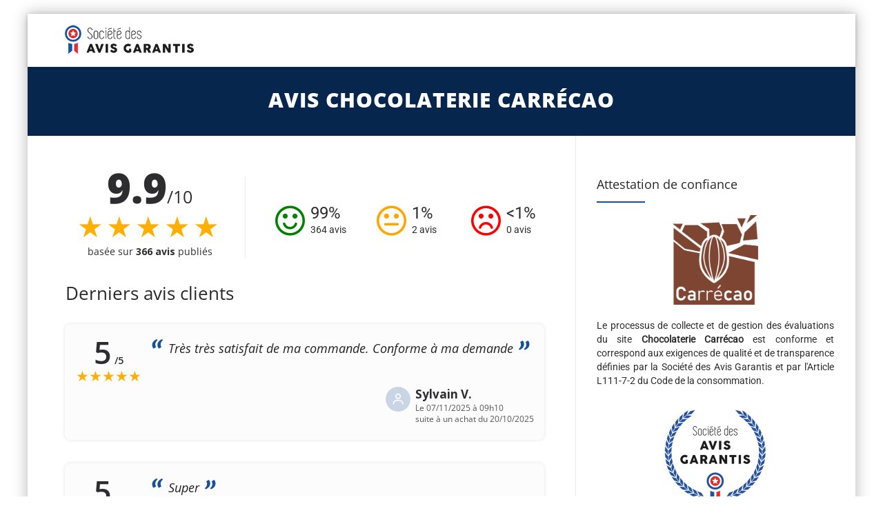

--- FILE ---
content_type: text/css
request_url: https://www.societe-des-avis-garantis.fr/wp-content/themes/howes/style.min.css?ver=9
body_size: 50083
content:
*{-webkit-box-sizing:border-box;-moz-box-sizing:border-box;box-sizing:border-box;}article,aside,details,figcaption,figure,footer,header,nav,section,summary{display:block;}audio,canvas,video{display:inline-block;}audio:not([controls]){display:none;height:0;}[hidden]{display:none;}html{font-size:100%;overflow-y:scroll;-webkit-text-size-adjust:100%;-ms-text-size-adjust:100%;}body{line-height:1.5;margin:0;letter-spacing:0px;overflow-x:hidden;}a{color:#2d2d2d;text-decoration:none;}a:focus{outline:none;}a:active,a:hover{color:#2d2d2d;outline:none;text-decoration:none;}h1,h2,h3,h4,h5,h6{line-height:1.3;margin-top:0px;}address{font-style:italic;margin:0 0 24px;}abbr[title]{border-bottom:1px dotted;}b,strong{font-weight:bold;}dfn{font-style:italic;}mark{background:#ff0;color:#000;}code,kbd,pre,samp{font-family:monospace,serif;font-size:14px;-webkit-hyphens:none;-moz-hyphens:none;-ms-hyphens:none;hyphens:none;}cite,dfn,em{font-style:italic;}pre{background:#f5f5f5;color:#666;font-family:monospace;font-size:14px;margin:20px 0;overflow:auto;padding:20px;white-space:pre;white-space:pre-wrap;word-wrap:break-word;}blockquote{-webkit-hyphens:none;-moz-hyphens:none;-ms-hyphens:none;hyphens:none;quotes:none;}blockquote:before,blockquote:after{content:"";content:none;}blockquote{font-size:18px;font-style:italic;font-weight:300;margin:24px 40px;}blockquote p{line-height:1.45;}blockquote blockquote{margin-right:0;}blockquote cite,blockquote small{font-size:14px;font-weight:normal;text-transform:uppercase;}blockquote cite{display:block;padding-top:12px;color:rgb(92,92,92);}blockquote em,blockquote i{font-style:normal;font-weight:300;}blockquote strong,blockquote b{font-weight:400;}small{font-size:smaller;}sub,sup{font-size:75%;line-height:0;position:relative;vertical-align:baseline;}sup{top:-0.5em;}sub{bottom:-0.25em;}dl{margin:0 20px;}dt{font-weight:bold;}dd{margin:0 0 20px;}menu,ol,ul{margin:16px 0;padding:0 0 0 25px;}ul{list-style-type:disc;}ul li ul{list-style-type:circle;}nav ul,nav ol{list-style:none;list-style-image:none;}li > ul,li > ol{margin:0;}img{-ms-interpolation-mode:bicubic;border:0;vertical-align:middle;}svg:not(:root){overflow:hidden;}figure{margin:0;}form{margin:0;}fieldset{border:1px solid #c0c0c0;margin:0 2px;padding:0.35em 0.625em 0.75em;}legend{border:0;padding:0;white-space:normal;}button,input,select,textarea{font-size:100%;margin:0;max-width:100%;vertical-align:baseline;}button,input{line-height:normal;}button,html input[type="button"],input[type="reset"],input[type="submit"]{-webkit-appearance:button;cursor:pointer;}button[disabled],input[disabled]{cursor:default;}input[type="checkbox"],input[type="radio"]{padding:0;}input[type="search"]{-webkit-appearance:textfield;padding-right:2px;width:270px;}input[type="search"]::-webkit-search-decoration{-webkit-appearance:none;}button::-moz-focus-inner,input::-moz-focus-inner{border:0;padding:0;}textarea{overflow:auto;vertical-align:top;}table{border-bottom:1px solid #ededed;border-collapse:collapse;border-spacing:0;font-size:14px;line-height:2;margin:0 0 20px;width:100%;}caption,th,td{font-weight:normal;text-align:left;}caption{font-size:16px;margin:20px 0;}th{font-weight:bold;text-transform:uppercase;}td{border-top:1px solid #ededed;padding:6px 10px 6px 0;}del{color:#333;}ins{background:#fff9c0;text-decoration:none;}hr{background:url(images/dotted-line.png) repeat center top;background-size:4px 4px;border:0;height:1px;margin:0 0 24px;}.genericon:before,.menu-toggle:after,.featured-post:before,.date a:before,.entry-meta .author a:before,.format-audio .entry-content:before,.comments-link a:before,.tags-links a:first-child:before,.categories-links a:first-child:before,.edit-link a:before,.attachment .entry-title:before,.attachment-meta:before,.attachment-meta a:before,.comment-awaiting-moderation:before,.comment-reply-link:before,.comment-reply-login:before,.comment-reply-title small a:before,.bypostauthor > .comment-body .fn:before,.error404 .page-title:before{-webkit-font-smoothing:antialiased;display:inline-block;font:normal 16px/1 Genericons;vertical-align:text-bottom;}.clear:after,.attachment .entry-header:after,.site-footer .widget-area:after,.entry-content:after,.page-content:after,.navigation:after,.nav-links:after,.gallery:after,.comment-form-author:after,.comment-form-email:after,.comment-form-url:after,.comment-body:after{clear:both;}.clear:before,.clear:after,.attachment .entry-header:before,.attachment .entry-header:after,.site-footer .widget-area:before,.site-footer .widget-area:after,.entry-content:before,.entry-content:after,.page-content:before,.page-content:after,.navigation:before,.navigation:after,.nav-links:before,.nav-links:after,.gallery:before,.gallery:after,.comment-form-author:before,.comment-form-author:after,.comment-form-email:before,.comment-form-email:after,.comment-form-url:before,.comment-form-url:after,.comment-body:before,.comment-body:after{content:"";display:table;}.screen-reader-text{clip:rect(1px,1px,1px,1px);position:absolute !important;height:1px;width:1px;overflow:hidden;}.screen-reader-text:hover,.screen-reader-text:active,.screen-reader-text:focus{background-color:#f1f1f1;border-radius:3px;box-shadow:0 0 2px 2px rgba(0,0,0,0.6);clip:auto !important;color:#21759b;display:block;font-size:14px;font-size:0.875rem;font-weight:bold;height:auto;left:5px;line-height:normal;padding:15px 23px 14px;text-decoration:none;top:5px;width:auto;z-index:100000;}button,input,textarea{font-family:inherit;padding:5px;}textarea,input[type="text"],input[type="password"],input[type="datetime"],input[type="datetime-local"],input[type="date"],input[type="month"],input[type="time"],input[type="week"],input[type="number"],input[type="email"],input[type="url"],input[type="search"],input[type="tel"],input[type="color"],.uneditable-input,select{-webkit-border-radius:0px !important;-moz-border-radius:0px !important;border-radius:4px !important;color:#000000 !important;border-color:#e6e6e6 !important;-webkit-box-shadow:none !important;box-shadow:none !important;}.tm-dark-layout textarea,.tm-dark-layout input[type="text"],.tm-dark-layout input[type="password"],.tm-dark-layout input[type="datetime"],.tm-dark-layout input[type="datetime-local"],.tm-dark-layout input[type="date"],.tm-dark-layout input[type="month"],.tm-dark-layout input[type="time"],.tm-dark-layout input[type="week"],.tm-dark-layout input[type="number"],.tm-dark-layout input[type="email"],.tm-dark-layout input[type="url"],.tm-dark-layout input[type="search"],.tm-dark-layout input[type="tel"],.tm-dark-layout input[type="color"],.tm-dark-layout .uneditable-input,.tm-dark-layout select{background-color:rgba(255,255,255,0.1);border:1px solid rgba(233,233,233,0.2);}.tm-dark-layout .thememount-row-bgprecolor-grey textarea,.tm-dark-layout .thememount-row-bgprecolor-grey input[type="text"],.tm-dark-layout .thememount-row-bgprecolor-grey input[type="password"],.tm-dark-layout .thememount-row-bgprecolor-grey input[type="datetime"],.tm-dark-layout .thememount-row-bgprecolor-grey input[type="datetime-local"],.tm-dark-layout .thememount-row-bgprecolor-grey input[type="date"],.tm-dark-layout .thememount-row-bgprecolor-grey input[type="month"],.tm-dark-layout .thememount-row-bgprecolor-grey input[type="time"],.tm-dark-layout .thememount-row-bgprecolor-grey input[type="week"],.tm-dark-layout .thememount-row-bgprecolor-grey input[type="number"],.tm-dark-layout .thememount-row-bgprecolor-grey input[type="email"],.tm-dark-layout .thememount-row-bgprecolor-grey input[type="url"],.tm-dark-layout .thememount-row-bgprecolor-grey input[type="search"],.tm-dark-layout .thememount-row-bgprecolor-grey input[type="tel"],.tm-dark-layout .thememount-row-bgprecolor-grey input[type="color"],.tm-dark-layout .thememount-row-bgprecolor-grey .uneditable-input,.tm-dark-layout .thememount-row-bgprecolor-grey select{background-color:rgba(0,0,0,0.1);border:1px solid rgba(0,0,0,0.12);color:#333;}.tm-dark-layout input,.tm-dark-layout textarea{color:#fff;}input,textarea{color:#141412;}input:focus,textarea:focus{outline:0;}button,input[type="submit"],input[type="button"],input[type="reset"]{border:none;color:#fff;display:inline-block;text-decoration:none;box-shadow:0 0 0 1px rgba(0,0,0,0.0) inset;-webkit-transition:all 0.25s ease;transition:all 0.25s ease;font-size:14px;border-radius:4px;padding:10px 20px;height:auto;}button:hover,input[type="submit"]:hover,input[type="button"]:hover,input[type="reset"]:hover{background-color:transparent !important;}button:hover{outline:none;color:#09264e;}.post-password-required input[type="submit"]{padding:11px 24px 12px;vertical-align:top;margin-left:6px;}.post-password-required input[type="password"]{width:auto;padding:10px;margin-left:10px;}::-webkit-input-placeholder{color:#7d7b6d;}:-moz-placeholder{color:#7d7b6d;}::-moz-placeholder{color:#7d7b6d;}:-ms-input-placeholder{color:#7d7b6d;}.tm-dark-layout ::-webkit-input-placeholder{color:rgba(255,255,255,0.30);}.tm-dark-layout :-moz-placeholder{color:rgba(255,255,255,0.30);}.tm-dark-layout ::-moz-placeholder{color:rgba(255,255,255,0.30);}.tm-dark-layout :-ms-input-placeholder{color:rgba(255,255,255,0.30);}.tm-dark-layout input[type="date"].hasDatepicker{color:rgba(255,255,255,0.30);}.thememount-hide{display:none;}.entry-content img,.entry-summary img,.comment-content img,.widget img,.wp-caption{max-width:100%;height:auto;}.entry-content img,.entry-summary img,.comment-content img[height],img[class*="align"],img[class*="wp-image-"],img[class*="attachment-"]{height:auto;}img.size-full,img.size-large,img.wp-post-image{height:auto;max-width:100%;}.thememount-clients img.wp-post-image{filter:none !important;}embed,iframe,object,video{max-width:100%;border:0px;}.entry-content .twitter-tweet-rendered{max-width:100% !important;}.icon-size-tiny{font-size:1.33333333em;line-height:0.75em;vertical-align:-15%;}.icon-size-small{font-size:2em;}.icon-size-medium{font-size:3em;}.icon-size-large{font-size:4em;}.icon-size-extra-large{font-size:5em;}.thememount-icon.icon-align-left{float:left;margin-right:15px;}.thememount-icon.icon-align-right{float:right;margin-left:15px;}.thememount-icon-wrapper-center{text-align:center;}.thememount-ibgcolor.thememount-ibgcolor-grey{color:#000;}.thememount-ibgcolor-grey{background-color:#ebebeb;}.thememount-ibgcolor-turquoise{background-color:#00c1cf;}.thememount-ibgcolor-blue{background-color:#5472d2;}.thememount-ibgcolor-green{background-color:#6dab3c;}.thememount-ibgcolor-green{background-color:#6dab3c;}.thememount-ibgcolor-orange{background-color:#f7be68;}.thememount-ibgcolor-red{background-color:#da4f49;}.thememount-ibgcolor-black{background-color:#414141;}.thememount-ibgcolor{color:#fff;}.thememount-icon.thememount-ibgcolor{border-radius:50%;display:inline-block;text-align:center;}.thememount-ibgcolor.icon-size-tiny{width:30px;height:30px;line-height:30px;}.thememount-ibgcolor.icon-size-small{width:50px;height:50px;line-height:50px;}.thememount-ibgcolor.icon-size-medium{width:70px;height:70px;line-height:70px;}.thememount-ibgcolor.icon-size-large{width:90px;height:90px;line-height:90px;}.thememount-ibgcolor.icon-size-extra-large{width:120px;height:120px;line-height:120px;}.thememount-icontext i:before{width:20px;}.thememount-icontext i{margin-left:-24px;display:block;float:left;}.thememount-icontext{margin-bottom:4px;display:inline-block;padding-left:30px;}.thememount-icontext:after{visibility:hidden;display:block;font-size:0;content:" ";clear:both;height:0;}.alignleft{float:left;}.alignright{float:right;}.aligncenter{display:block;margin-left:auto;margin-right:auto;}img.alignleft{margin:5px 20px 5px 0;}.wp-caption.alignleft{margin:5px 10px 5px 0;}img.alignright{margin:5px 0 5px 20px;}.wp-caption.alignright{margin:5px 0 5px 10px;}img.aligncenter{margin:5px auto;}img.alignnone{margin:5px 0;}.wp-caption .wp-caption-text,.entry-caption,.gallery-caption{color:#B8B7B7;font-size:15px;font-style:italic;font-weight:400;margin-top:3px;}img.wp-smiley,.rsswidget img{border:0;border-radius:0;box-shadow:none;margin-bottom:0;margin-top:0;padding:0;}.wp-caption.alignleft + ul,.wp-caption.alignleft + ol{list-style-position:inside;}.site-main{position:relative;padding-top:60px;background:#fff;}.boxed.site{max-width:1170px;}.thememount-hide{display:none;}#primary{padding-right:15px !important;padding-left:15px !important;}@media print,(-o-min-device-pixel-ratio:5/4),(-webkit-min-device-pixel-ratio:1.25),(min-resolution:120dpi){.site-header .search-field{background-image:url(images/search-icon-2x.png);}.format-audio .audio-content,.format-status .entry-content:before,.format-status .entry-meta:before,.comment-list > li:after,.comment-list .children > li:before{background-image:url(images/dotted-line-2x.png);}}@media print{body{background:none !important;color:#000;font-size:10pt;}footer a[rel="bookmark"]:link:after,footer a[rel="bookmark"]:visited:after{content:" [" attr(href) "] ";}.site{max-width:98%;}.site-header{background-image:none !important;}.site-header .home-link{max-width:none;min-height:0;}.site-title{color:#000;font-size:21pt;}.site-description{font-size:10pt;}.author-avatar,.comment-respond,.comments-area .comment-edit-link,.comments-area .reply,.comments-link,.entry-meta .edit-link,.page-links,.site-content nav,.navbar,.more-link{display:none;}.entry-header,.entry-content,.entry-summary,.entry-meta{margin:0;width:100%;}.page-title,.entry-title{font-size:21pt;}.entry-meta,.entry-meta a{color:#444;font-size:10pt;}.entry-content img.alignleft,.entry-content .wp-caption.alignleft{margin-left:0;}.entry-content img.alignright,.entry-content .wp-caption.alignright{margin-right:0;}.format-image .entry-content .size-full{margin:0;}.hentry{background-color:#fff;}.comments-area > li.comment{background:none;position:relative;width:auto;}.comment-metadata{float:none;}.comment-author .fn,.comment-reply-link,.comment-reply-login{color:#333;}a[href]:after{content:none !important;}.headerlogo{float:left;height:80px;line-height:80px;}#navbar,.header-controls,#navbar #site-navigation .mega-menu-wrap,.menu-main-menu-container,div.nav-menu{float:right;}.vc_col-sm-1,.vc_col-sm-2,.vc_col-sm-3,.vc_col-sm-4,.vc_col-sm-5,.vc_col-sm-6,.vc_col-sm-7,.vc_col-sm-8,.vc_col-sm-9,.vc_col-sm-10,.vc_col-sm-11,.vc_col-sm-12,.col-sm-1,.col-sm-2,.col-sm-3,.col-sm-4,.col-sm-5,.col-sm-6,.col-sm-7,.col-sm-8,.col-sm-9,.col-sm-10,.col-sm-11,.col-sm-12{float:left;}.vc_col-sm-12,.col-sm-12{width:100%;}.vc_col-sm-11,.col-sm-11{width:91.66666666666666%;}.vc_col-sm-10,.col-sm-10{width:83.33333333333334%;}.vc_col-sm-9,.col-sm-9{width:75%;}.vc_col-sm-8,.col-sm-8{width:66.66666666666666%;}.vc_col-sm-7,.col-sm-7{width:58.333333333333336%;}.vc_col-sm-6,.col-sm-6{width:50%;}.vc_col-sm-5,.col-sm-5{width:41.66666666666667%;}.vc_col-sm-4,.col-sm-4{width:33.33333333333333%;}.vc_col-sm-3,.col-sm-3,.col-lg-3{width:25% !important;}.vc_col-sm-2,.col-sm-2{width:16.666666666666664%;}.vc_col-sm-1,.col-sm-1{width:8.333333333333332%;}}.comments-area a{color:#2d2d2d;}.site-main a{-webkit-transition:all 0.2s ease-in-out;-moz-transition:all 0.2s ease-in-out;-o-transition:all 0.2s ease-in-out;-ms-transition:all 0.2s ease-in-out;transition:all 0.2s ease-in-out;}.boxed section.section .section_inner,section.grid_section .section_inner{width:1170px;}.isotope,.isotope .isotope-item{-webkit-transition-duration:0.8s;-moz-transition-duration:0.8s;-ms-transition-duration:0.8s;-o-transition-duration:0.8s;transition-duration:0.8s;}.isotope{-webkit-transition-property:height,width;-moz-transition-property:height,width;-ms-transition-property:height,width;-o-transition-property:height,width;transition-property:height,width;}.isotope .isotope-item{-webkit-transition-property:-webkit-transform,opacity;-moz-transition-property:-moz-transform,opacity;-ms-transition-property:-ms-transform,opacity;-o-transition-property:-o-transform,opacity;transition-property:transform,opacity;}.isotope.no-transition,.isotope.no-transition .isotope-item,.isotope .isotope-item.no-transition{-webkit-transition-duration:0s;-moz-transition-duration:0s;-ms-transition-duration:0s;-o-transition-duration:0s;transition-duration:0s;}.thememount-clients{text-align:center;}.thememount-clients .owl-item .tm-box{padding-top:22px;padding-bottom:22px;}.thememount-clients > div{margin-bottom:25px;}.thememount-clients.owl-carousel > div{margin-bottom:0px;}.thememount-clients img:hover{opacity:0.7;}.thememount-full{padding:20px 10px;background-color:rgba(255,255,255,0.960784);border:1px solid #EBEBEB;border-bottom:2px solid #E6E6E6;}.thememount-client-wrapper a{display:block;}.tm-dark-layout .thememount-full{background-color:transparent;border:none;}body .site-footer .footer-text-color-dark .widget .widget-title,.footer.footer-text-color-dark .widget ul > li a,.site-footer .footer-text-color-dark .widget a,.footer.footer-text-color-dark .social-icons li a i,.site-footer .footer-info-text-color-dark a{color:rgba(0,0,0,0.80);}.footer.footer-text-color-dark .widget ul > li,.footer-info-text-color-dark .copyright{color:rgba(0,0,0,0.70);}footer .footer-text-color-dark .widget_recent_entries .post-date{color:rgba(0,0,0,0.90);}.footer.footer-text-color-dark .tagcloud a,.footer.footer-text-color-dark .social-icons li a{border:1px solid rgba(0,0,0,0.40);}.footer.footer-text-color-dark .social-icons li a:hover i,.footer.footer-text-color-dark .widget .tagcloud a:hover{color:#fff;}body .site-footer .footer-text-color-white .widget .widget-title{color:rgba(255,255,255,1);}.footer.footer-text-color-white .widget ul > li a,.site-footer .footer-text-color-white .widget a,.footer.footer-text-color-white .social-icons li a i,.site-footer .footer-info-text-color-white a,.site-footer .footer-info-text-color-white .social-icons i{color:rgba(255,255,255,0.80);}.footer.footer-text-color-white .widget ul > li,.footer-info-text-color-white .copyright,.footer.footer-text-color-white .textwidget{color:rgba(255,255,255,0.28);}footer .footer-text-color-white .widget_recent_entries .post-date{color:rgba(255,255,255,0.32);}.footer.footer-text-color-white .tagcloud a,.footer.footer-text-color-white .social-icons li a{border:1px solid rgba(255,255,255,0.13);}.footer.footer-text-color-white .social-icons li a:hover i,.footer.footer-text-color-white .widget .tagcloud a:hover{color:#fff;}footer.site-footer > div.footer{background-position:center center;background-repeat:no-repeat;}.copyright{position:relative;text-align:center;}ul.thememount_vc_contact_wrapper{list-style:none;margin:0px;padding:0px;}.widget ul.thememount_widget_contact_wrapper li,.footer .widget ul.thememount_widget_contact_wrapper li,ul.thememount_vc_contact_wrapper li{padding-left:25px;position:relative;padding-top:0px;padding-bottom:13px;}ul.thememount_widget_contact_wrapper li:before,ul.thememount_vc_contact_wrapper li:before{position:absolute;left:0px;top:4px;width:30px;}.footer .logo{display:block;font-weight:700;font-size:32px;line-height:20px;margin-top:0px;margin-bottom:25px;}.thememount-fbar-box-w .widget ul.thememount_widget_contact_wrapper li,.footer .widget ul.thememount_widget_contact_wrapper li{border-top:none;}.thememount-wide.thememount-sticky-footer .site-main{z-index:1;}.thememount-wide.thememount-sticky-footer .site-footer{position:fixed;left:0;bottom:0;width:100%;z-index:0;}.thememount-boxed.thememount-sticky-footer .site-footer,.thememount-framed.thememount-sticky-footer .site-footer,.thememount-rounded.thememount-sticky-footer .site-footer{position:inherit;}.thememount-boxed.thememount-sticky-footer .site-main,.thememount-framed.thememount-sticky-footer .site-main,.thememount-rounded.thememount-sticky-footer .site-main{margin-bottom:auto !important;}.footer .widget-area .widget_nav_menu > div{float:left;}.footer .widget-area .widget_nav_menu:after{content:".";visibility:hidden;display:block;height:0;clear:both;}.thememount_widget_flickr_wrapper a{overflow:hidden;display:block;margin:0 10px 10px 0px;width:70px;height:auto;display:inline-block;background:none;padding:0;-webkit-transition:all 0.3s;-moz-transition:all 0.3s;transition:all 0.3s;-webkit-border-radius:0px;border-radius:0px;border:1px solid transparent;}.thememount_widget_flickr_wrapper a:hover{opacity:0.3;border:1px solid rgba(255,255,255,0.86);}.site-footer .widget-area,.sidebar .site-footer{text-align:left;}.sidebar .site-footer .widget-area{max-width:724px;position:relative;left:-158px;}.sidebar .site-footer .widget{width:228px;}.sidebar .site-footer .widget:nth-of-type(4),.sidebar .site-footer .widget:nth-of-type(3){margin-right:0;}body .site-footer .widget .wp-caption-text{color:#8b98b2;}.site-info{padding-top:30px;padding-bottom:25px;}#wpstats{display:block;margin:-10px auto 0;}.site-info .blue-line-wrap{padding-top:10px;padding-bottom:10px;}.footersocialicon .social-icons{text-align:center;padding:0px;}.footersocialicon .social-icons li a{display:inline-block;text-decoration:none;transition:all 0.2s ease-in-out;-moz-transition:all 0.2s ease-in-out;-webkit-transition:all 0.2s ease-in-out;-o-transition:all 0.2s ease-in-out;width:40px;height:40px;line-height:40px;-webkit-border-radius:50%;-moz-border-radius:50%;-o-border-radius:50%;border-radius:50%;text-align:center;border:1px solid transparent;}.footersocialicon .social-icons li a:hover{border:1px solid #ffffff;}.footersocialicon .social-icons i{font-size:20px;}.footersocialicon{padding-top:13px;padding-bottom:13px;}.footersocialicon .social-icons li{padding-left:7px;padding-right:7px;}.thememount_footer_menu{text-align:center;}.thememount_footer_menu ul{margin:0;display:inline-block;padding:0;margin-bottom:7px;}.thememount_footer_menu ul li{float:inherit;display:inline-block;padding:0 10px;list-style-type:none;margin:0;}.thememount_footer_menu ul li:last-child{padding-right:0px;}.thememount_footer_menu ul li a:hover,.copyright .thememount_footer_text a:hover{text-decoration:none;}.footer .widget ul > li{list-style:none;padding:13px 0;border-top:1px solid rgba(255,255,255,0.07);}.footer .widget_categories li:last-child,.footer .widget_recent_entries li:last-child{border-bottom:none;}.footer .tagcloud a{border:1px solid rgba(255,255,255,0.07);}.site-footer .widget_calendar tbody td,.site-footer .widget_calendar thead th{background-color:transparent;}.footer-text-color-dark textarea,.footer-text-color-dark input[type="text"],.footer-text-color-dark input[type="email"],.footer-text-color-dark select{background-color:rgba(240,240,240,0.5);border:1px solid rgba(255,255,255,0.16);padding:8px 10px;}.footer-text-color-white textarea,.footer-text-color-white input[type="text"],.footer-text-color-white input[type="email"],.footer-text-color-white select{background-color:rgba(0,0,0,0.5);border:1px solid rgba(255,255,255,0.16);padding:8px 10px;}.site-footer .your-message textarea{min-height:inherit;height:73px;}.site-footer input::-webkit-input-placeholder{color:#6b6b6b;}.site-footer input:-moz-placeholder{color:#6b6b6b;}.site-footer input::-moz-placeholder{color:#6b6b6b;}.site-footer input:-ms-input-placeholder{color:#6b6b6b;}.site-footer textarea::-webkit-input-placeholder{color:#6b6b6b;}.site-footer textarea:-moz-placeholder{color:#6b6b6b;}.site-footer textarea::-moz-placeholder{color:#6b6b6b;}.site-footer textarea:-ms-input-placeholder{color:#6b6b6b;}.wpb_separator,.vc_text_separator{border-bottom:1px solid #e2e6e9;}.thememount_icon_separator{display:table;}.thememount_icon_separator .thememount_swi_holder{display:table-cell;height:1px;position:relative;vertical-align:middle;width:50%;}.thememount_icon_separator .thememount_swi_holder .vc_sep_line{height:1px;border-top:1px solid #ebebeb;display:block;position:relative;top:1px;width:100%;}.thememount_icon_separator.thememount-swi-style-double .thememount_swi_holder .vc_sep_line{height:3px;border:1px double #ebebeb;}.thememount_icon_separator.thememount-swi-style-dotted .thememount_swi_holder .vc_sep_line{border:1px dotted #ebebeb;}.thememount_icon_separator.thememount-swi-style-dashed .thememount_swi_holder .vc_sep_line{border:1px dashed #ebebeb;}.thememount_icon_separator i{line-height:1em;font-size:120%;display:table-cell;white-space:pre;padding:0 0.8em;}.vc_general.vc_cta3.vc_cta3-style-transparent{padding:0px;}.vc_cta3-content{width:100%;}.thememount-row-bgprecolor-skin .vc_general.vc_cta3,.thememount-row-bgprecolor-dark .vc_general.vc_cta3,.thememount-row-bgprecolor-grey .vc_general.vc_cta3{background-color:transparent !important;border:none;padding:0px;}.thememount-row-bgprecolor-skin .vc_cta3-container .vc_general.vc_cta3 .vc_cta3-content-header h2,.thememount-row-bgprecolor-skin .vc_cta3-container .vc_general.vc_cta3 .vc_cta3-content-header h4,.thememount-row-bgprecolor-dark .vc_cta3-container .vc_general.vc_cta3 .vc_cta3-content-header h2,.thememount-row-bgprecolor-dark .vc_cta3-container .vc_general.vc_cta3 .vc_cta3-content-header h4,.thememount-row-textcolor-white .vc_cta3-container .vc_general.vc_cta3 .vc_cta3-content-header h2,.thememount-row-textcolor-white .vc_cta3-container .vc_general.vc_cta3 .vc_cta3-content-header h4{color:#fff;}.thememount-row-textcolor-dark .vc_cta3-container .vc_general.vc_cta3 .vc_cta3-content-header h2,.thememount-row-textcolor-dark .vc_cta3-container .vc_general.vc_cta3 .vc_cta3-content-header h4,.thememount-row-textcolor-dark .vc_cta3-container .vc_general.vc_cta3 .vc_cta3-content p{color:rgba(0,0,0,0.70);}.vc_cta_btn_pos_right .vc_button-2-wrapper{float:right;}.vc_cta_btn_pos_left .vc_button-2-wrapper{float:left;}.vc_call_to_action hgroup + p{margin-top:5px;}.vc_call_to_action{background-color:transparent;border:none;padding:0px;}.vc_call_to_action h4.wpb_heading{margin-bottom:0px;padding-bottom:0px;border-bottom:none;}.thememount-row-bgprecolor-skin .vc_call_to_action,.thememount-row-bgprecolor-dark .vc_call_to_action,.thememount-row-bgprecolor-grey .vc_call_to_action,.thememount-row-bgprecolor-skin .wpb_call_to_action,.thememount-row-bgprecolor-dark .wpb_call_to_action,.thememount-row-bgprecolor-grey .wpb_call_to_action{background-color:transparent;border:none;padding:0px;}.vc_call_to_action.vc_txt_align_center .hgroup{margin-bottom:15px;}.vc_call_to_action h2.wpb_heading{padding-bottom:0px;border-bottom:none;font-size:25px;margin-bottom:15px;line-height:26px;}.vc_general.vc_cta3 h2{font-size:25px;}.vc_general.vc_cta3.vc_cta3-actions-bottom .vc_cta3-content p{margin-bottom:30px;}.vc_cta3-container .vc_general.vc_cta3.vc_cta3-style-3d.vc_cta3-color-skincolor .vc_cta3-content-header h2,.vc_cta3-container .vc_general.vc_cta3.vc_cta3-style-3d.vc_cta3-color-skincolor .vc_cta3-content-header h4,.vc_cta3-container .vc_general.vc_cta3.vc_cta3-style-3d.vc_cta3-color-skincolor p,.vc_cta3-container .vc_general.vc_cta3.vc_cta3-style-flat.vc_cta3-color-skincolor .vc_cta3-content-header h2,.vc_cta3-container .vc_general.vc_cta3.vc_cta3-style-flat.vc_cta3-color-skincolor .vc_cta3-content-header h4,.vc_cta3-container .vc_general.vc_cta3.vc_cta3-style-flat.vc_cta3-color-skincolor p{color:#fff;}body.tm-dark-layout .vc_general.vc_cta3.vc_cta3-style-classic{background-color:transparent;border-color:transparent;padding:0px;}.vc_cta_btn_pos_right.vc_call_to_action h2.wpb_heading{margin-bottom:5px;}.thememount-row-bgtype-colors .wpb_column .wpb_wrapper .vc_call_to_action.vc_txt_align_center p,.thememount-row-with-bgimage .wpb_column .wpb_wrapper .vc_call_to_action.vc_txt_align_center p{margin-top:15px;}.vc_call_to_action:after{clear:both;display:table;content:" ";}.vc_call_to_action .wpb_call_text span,#content .vc_call_to_action .wpb_call_text span{font-size:21px;display:block;line-height:30px;}.thememount_cta_bigfont_yes.vc_call_to_action h4.wpb_heading{font-size:50px;line-height:65px;font-weight:400;padding-bottom:0px;position:relative;}.thememount_cta_sepline_yes.thememount_cta_bigfont_yes.vc_call_to_action h4.wpb_heading,.thememount_cta_bigfont_yes.vc_call_to_action h4.wpb_heading{padding-bottom:20px;border-bottom:none;}.thememount_cta_sepline_yes.vc_call_to_action h4.wpb_heading:after{content:"";display:block;height:4px;width:54px;position:absolute;-webkit-transform:translate(-50%,0);-moz-transform:translate(-50%,0);-ms-transform:translate(-50%,0);-o-transform:translate(-50%,0);transform:translate(-50%,0);bottom:-2px;}.thememount-row-bgprecolor-skin .thememount_cta_sepline_yes.vc_call_to_action h4.wpb_heading:after{background-color:#fff;}.thememount_cta_sepline_yes.vc_call_to_action.vc_txt_align_left h4.wpb_heading:after{left:27px;}.thememount_cta_sepline_yes.vc_call_to_action.vc_txt_align_center h4.wpb_heading:after{left:50%;}.thememount_cta_sepline_yes.vc_call_to_action.vc_txt_align_right h4.wpb_heading:after{right:-27px;left:inherit;}.vc_call_to_action .wpb_call_text,.vc_call_to_action p{margin-bottom:30px;}.wpb_call_to_action h2.wpb_call_text{font-size:26px;line-height:30px;}.wpb_call_to_action .wpb_call_text,#content .wpb_call_to_action .wpb_call_text{padding-top:10px;}.thememount-row-textcolor-white .wpb_button_a span{color:inherit;}.wpb_call_to_action .wpb_button{font-size:13px;line-height:22px;text-transform:uppercase;padding:12px 30px;margin:5px 0;border:none !important;border-radius:25px;-webkit-transition:all 0.25s ease;transition:all 0.25s ease;position:relative;display:inline-block;text-shadow:none;}.vc_call_to_action .vc_cta_btn{font-size:13px;text-transform:uppercase;}.vc_call_to_action .wpb_heading{position:inherit;}.vc_call_to_action .wpb_heading:after{display:none;}.thememount-row-bgprecolor-skin .vc_call_to_action h2.wpb_heading,.thememount-row-bgtype-skin .wpb_call_to_action .wpb_call_text,.thememount-row-bgtype-skin .wpb_call_to_action .thememount-cta-description{color:#fff;}.thememount-row-bgprecolor-skin .vc_call_to_action .hgroup + p{color:rgba(255,255,255,0.9);}.owl-carousel .owl-item{-webkit-backface-visibility:visible;}.owl-carousel{width:auto;margin-left:0px !important;margin-right:0px !important;}.owl-wrapper .owl-item > div,.owl-wrapper .owl-item > article{margin:0 15px;}.thememount-testimonial-box blockquote{margin:0px;border:none;padding:0px}.thememount-testimonial-box{margin-bottom:40px;}.thememount-testimonial-wrapper ul{list-style:none;margin:0px !important;padding:0px}.thememount-row-bgprecolor-grey .thememount-testimonial-wrapper .thememount-tst-contarea-text,.thememount-row-bgprecolor-grey .thememount-testimonial-wrapper .thememount-tst-contarea-text{color:#303a3b;}.thememount-row-bgprecolor-skin .thememount-testimonial-title,.thememount-row-bgprecolor-dark .thememount-testimonial-title{color:#fff;}.thememount-row-bgprecolor-skin .thememount-testimonial-title .thememount-testimonial-designation,.thememount-row-bgprecolor-dark .thememount-testimonial-title .thememount-testimonial-designation{color:rgba(255,255,255,0.77);}.thememount-testimonial-wrapper .thememount-tst-contarea-text{font-style:normal;font-weight:400;line-height:22px;font-size:14px;padding-left:20px;}.thememount-row-bgprecolor-dark .thememount-testimonial-wrapper .thememount-tst-contarea-text{color:rgba(255,255,255,0.75);}.thememount-tst-contarea-text:before{top:10px;left:5px;z-index:2;position:absolute;display:block;padding:0;content:'\f10d';font-size:33px;font-family:FontAwesome;font-size:36px;color:#fff;}.thememount-tst-contarea-text:after{content:"";position:absolute;left:0px;top:6px;z-index:1;}.thememount-row-bgcolor-white .thememount-testimonial-icon,.thememount-row-bgcolor-none .thememount-testimonial-icon,.thememount-row-bgcolor-grey .thememount-testimonial-icon{background:#EBEBEB;}.thememount-row-bgcolor-white .thememount-testimonial-wrapper .thememount-tst-contarea-text,.thememount-row-bgcolor-none .thememount-testimonial-wrapper .thememount-tst-contarea-text,.thememount-row-bgcolor-grey .thememount-testimonial-wrapper .thememount-tst-contarea-text{color:#9a9a9a;}.thememount-row-bgcolor-white .thememount-testimonial-title,.thememount-row-bgcolor-none .thememount-testimonial-title,.thememount-row-bgcolor-grey .thememount-testimonial-title{color:#C5C5C5;}.thememount-testimonial-text .contarea{border:1px solid #EBEBEB;border-bottom:2px solid #E6E6E6;padding:0px 25px 30px 30px;text-align:left;position:relative;margin-bottom:25px;border-left:0px;border-right:0px;border-top:0px;}.owl-item .thememount-testimonial-text .contarea{display:block;}.thememount-testimonial-text .contarea:before{border-right:13px solid transparent;border-top:14px solid #ffffff;bottom:-14px;top:auto;content:"";left:42px;position:absolute;z-index:2;}.thememount-row-bgprecolor-grey .thememount-testimonial-text .contarea:before{border-top:14px solid #f5f5f5;}.thememount-testimonial-text .contarea:after{border-right:16px solid transparent;border-top:15px solid #D9D9D9;bottom:-15px;content:"";position:absolute;left:41px;top:auto;width:0;z-index:1;}.thememount-row-bgprecolor-dark .thememount-testimonial-text .contarea:after,.thememount-row-textcolor-white .thememount-testimonial-text .contarea:after{border-top:15px solid rgba(255,255,255,0.2);}.thememount-row-bgprecolor-dark .thememount-testimonial-text .contarea:before,.thememount-row-textcolor-white .thememount-testimonial-text .contarea:before{border-top:14px solid rgba(255,255,255,0.2);}.thememount-row-bgprecolor-dark .thememount-testimonial-text .contarea,.thememount-row-textcolor-white .thememount-testimonial-text .contarea{border-bottom:2px solid rgba(255,255,255,0.2);}.thememount-row-textcolor-white .thememount-tst-contarea-text:before,.thememount-row-bgprecolor-dark .thememount-tst-contarea-text:before,.thememount-row-bgprecolor-skin .thememount-tst-contarea-text:before{color:rgba(255,255,255,0.75);}.tm-dark-layout .thememount-row-bgprecolor-skin .thememount-tst-contarea-text{color:#fff;}.thememount-testimonial-icon{width:60px;height:60px;line-height:60px;display:inline-block;margin-bottom:20px;border-radius:50%;float:left;margin-left:15px;margin-right:15px;text-align:center;}.thememount-row-bgtype-colors.thememount-row-bgprecolor-skin .thememount-testimonial-icon,.thememount-row-bgtype-video.thememount-row-bgprecolor-skin .thememount-testimonial-icon{background:#fff;}.thememount-testimonial-icon i,.thememount-row-bgtype-colors.thememount-row-bgprecolor-skin .thememount-testimonial-wrapper .thememount-testimonial-title a,.thememount-row-bgtype-video.thememount-row-bgprecolor-skin .thememount-testimonial-title a,.thememount-row-bgtype-video.thememount-row-bgprecolor-skin .thememount-testimonial-title{color:#fff;}.thememount-row-bgtype-colors.thememount-row-bgprecolor-skin .thememount-testimonial-wrapper .thememount-testimonial-title .thememount-testimonial-designation{color:rgba(255,255,255,0.80);}.thememount-row-bgtype-colors.thememount-row-bgprecolor-grey .thememount-testimonial-wrapper .thememount-testimonial-title .thememount-testimonial-designation{color:#303a3b;}.thememount-testimonial-title{display:block;text-transform:none;}.thememount-testimonial-title .thememount-testimonial-designation{display:block;font-size:13px;color:#9a9a9a;padding-top:0px;font-style:italic;}.thememount-testimonial-title a{display:block;}.entry-content .thememount-testimonial-title{display:block;font-size:16px;padding-bottom:5px;padding-top:11px;font-style:normal;}.thememount-testimonial-title a:hover{text-decoration:none;}.thememount-testimonial-img img{width:60px;height:60px;border-radius:50%;}.thememount-testimonial-img{float:left;margin-left:15px;padding-right:15px;}.thememount-testimonial-title{margin-top:20px;}.thememount-testimonial-title img{margin-bottom:5px;}.flex-control-paging li a{box-shadow:none;}.thememount-row-bgtype-colors.thememount-row-bgprecolor-skin .thememount-testimonial-wrapper .owl-theme .owl-controls .owl-page span,.thememount-row-bgtype-colors.thememount-row-bgprecolor-dark .thememount-testimonial-wrapper .owl-theme .owl-controls .owl-page span,.thememount-row-bgtype-video.thememount-row-bgprecolor-dark .thememount-testimonial-wrapper .owl-theme .owl-controls .owl-page span,.thememount-row-bgtype-video.thememount-row-bgprecolor-skin .thememount-testimonial-wrapper .owl-theme .owl-controls .owl-page span,.thememount-row-bgtype-colors.thememount-row-bgprecolor-skin .thememount-testimonial-wrapper .owl-theme .owl-controls .owl-dot span,.thememount-row-bgtype-colors.thememount-row-bgprecolor-dark .thememount-testimonial-wrapper .owl-theme .owl-controls .owl-dot span,.thememount-row-bgtype-video.thememount-row-bgprecolor-dark .thememount-testimonial-wrapper .owl-theme .owl-controls .owl-dot span,.thememount-row-bgtype-video.thememount-row-bgprecolor-skin .thememount-testimonial-wrapper .owl-theme .owl-controls .owl-dot span{background-color:#fff;}.thememount-row-bgtype-colors.thememount-row-bgprecolor-skin .thememount-testimonial-wrapper .flex-control-paging li a.flex-active,.thememount-row-bgtype-video.thememount-row-bgprecolor-skin .thememount-testimonial-wrapper .flex-control-paging li a.flex-active{background-color:#303a3b;}.thememount-testimonial-wrapper .owl-theme .owl-controls{position:absolute;width:100%;text-align:center;bottom:-60px;}.vc_progress_bar .vc_single_bar{background-color:#f5f6f8;-webkit-box-shadow:inset 0px 1px 3px 0px rgba(0,0,0,0.04);-moz-box-shadow:inset 0px 1px 3px 0px rgba(0,0,0,0.04);box-shadow:inset 0px 1px 3px 0px rgba(0,0,0,0.04);}.vc_progress_bar .vc_single_bar .vc_label{padding:0.4em 1em;font-weight:500;line-height:25px;}.vc_progress_bar .vc_single_bar .vc_label_units{position:absolute;right:7px;color:#2d2d2d;text-shadow:none;font-size:14px;}div.list{overflow:hidden;}div.list ul{padding-left:0;list-style:none;margin-bottom:1.5em;}div.list ul li{position:relative;padding:0 0 8px 20px;}div.list ul li:before{position:absolute;top:0;left:0;display:block;content:"\e8a6";font-family:'thememount';font-size:14px;color:#a6ce39;margin-right:10px;font-style:normal;font-weight:normal;-webkit-font-smoothing:antialiased;-moz-osx-font-smoothing:grayscale;}.fullmap .container{width:100%;padding:0px;}.wpb_gmaps_widget .wpb_wrapper{padding:0px;}.coninfo i{float:left;margin-left:-29px;}.coninfo{padding-left:30px;display:block;padding-bottom:20px;}.conadd{padding-bottom:20px;display:block;}.wpb_column .wpb_wrapper .wpcf7-form .wpcf7-form-control-wrap,#content .wpb_text_column .wpcf7-form-control-wrap{margin-bottom:15px;display:block !important;padding-top:5px;}textarea,input[type="text"],input[type="password"],input[type="datetime"],input[type="datetime-local"],input[type="date"],input[type="month"],input[type="time"],input[type="week"],input[type="number"],input[type="email"],input[type="url"],input[type="search"],input[type="tel"]{color:#000000;padding:12px 10px}.tm-dark-layout textarea,.tm-dark-layout input[type="text"],.tm-dark-layout input[type="password"],.tm-dark-layout input[type="datetime"],.tm-dark-layout input[type="datetime-local"],.tm-dark-layout input[type="date"],.tm-dark-layout input[type="month"],.tm-dark-layout input[type="time"],.tm-dark-layout input[type="week"],.tm-dark-layout input[type="number"],.tm-dark-layout input[type="email"],.tm-dark-layout input[type="url"],.tm-dark-layout input[type="search"],.tm-dark-layout input[type="tel"],.tm-dark-layout input[type="color"],.tm-dark-layout .uneditable-input,.tm-dark-layout select{color:#fff;}.tm-dark-layout select option{background:rgba(0,0,0,0.76);}.selectstyle{background-color:#f5f6f8;border:1px solid #e9e9e9;padding:7px;padding-left:9px;position:relative;height:47px;margin-top:5px;overflow:hidden;}.tm-dark-layout .selectstyle{background-color:rgba(255,255,255,0.1);border:1px solid rgba(233,233,233,0.2);}.selectstyle:after{font-family:FontAwesome;content:'\f107';position:absolute;right:13px;top:11px;}.selectstyle select{background:transparent;border:none;-webkit-appearance:none;height:28px;padding:0px;color:#2d2d2d;max-width:inherit;position:relative;width:107%;z-index:100;}.selectstyle select{border:none;background-color:transparent;outline:none;color:#909090;}.wpb_column .wpb_wrapper .wpcf7-form .selectstyle .wpcf7-form-control-wrap,#content .wpb_text_column .selectstyle .wpcf7-form-control-wrap{padding-top:0px;margin-bottom:0px;}div.wpcf7 img.ajax-loader{background:#fff;border-radius:50%;}.your-message textarea{width:100%;min-height:165px;}.wpcf7-not-valid-tip{text-align:left;padding-top:5px;}.wpcf7-response-output.wpcf7-validation-errors{border:0;background:red;color:white;padding:10px;margin:0px;}.wpcf7-response-output.wpcf7-mail-sent-ok{border:2px solid #00A34E;}input[type="submit"]:hover{box-shadow:0 0 0 2px #fff inset;background:none;}body.vc-editor .vc-container .wpb_column{width:100% !important;}.highlight{color:#fff;padding:2px 5px;background:#000;border-radius:3px;}.highlight.red{background:#ff0000;}.highlight.gray{background:#aaa;}.dropcap1,.dropcap2,.dropcap3{float:left;text-align:center;overflow:hidden;font-weight:normal;}.dropcap1{width:50px;height:50px;line-height:50px;color:#6f6f6f;margin:7px 8px -5px 0;font-size:32px;border-radius:50%;background-color:#E2E2E2;}.dropcap2{width:50px;height:50px;line-height:50px;color:#6f6f6f;margin:7px 8px -5px 0;font-size:32px;background-color:#E2E2E2;border-radius:5px;}.dropcap3{width:50px;color:#6f6f6f;margin:8px 0px 2px 0;font-size:34px;}.tm-dark-layout .dropcap3{color:#fff;}.wpb_separator.thememount-separator-width-full{margin-left:-1000px;margin-right:-1000px;padding-left:1000px;padding-right:1000px;text-align:center;}.thememount-separator-width-full.thememount-separator-withicon.wpb_separator,.thememount-separator-width-Half.thememount-separator-withicon.wpb_separator{border-bottom:none;}.thememount-separator-width-full .thememount-heading-sepicon,.thememount-separator-width-Half .thememount-heading-sepicon{width:100%;}.thememount-heading-sepicon{display:inline-block;width:130px;margin:0px 0px 17px 0px;position:relative;}.thememount-heading-sepicon:before{display:inline-block;content:"";border-bottom:1px solid #e2e6e9;position:absolute;left:0;top:10px;width:50px;}.thememount-heading-sepicon:after{display:inline-block;content:"";border-bottom:1px solid #eaeaea;position:absolute;right:0;top:10px;width:50px;}.thememount-heading-sepicon i{font-size:18px;color:#999;}.thememount-separator-width-full .thememount-heading-sepicon:before{left:-4456px;width:5000px;}.thememount-separator-width-full .thememount-heading-sepicon:after{right:-4456px;width:5000px;}.inside{border:1px solid #eaeaea;text-align:center;position:relative;background-color:#fff;}.tm-dark-layout .inside{border:1px solid rgba(234,234,234,0.2);background-color:rgba(0,0,0,0.1);}.tm-dark-layout .inside h3{background-color:rgba(255,255,255,0.09);}.inside .thememount-fid-wrapper{padding-top:20px;}.inside .thememount-fid-wrapper i{font-size:30px;margin-bottom:10px;}.inside h4{font-size:45px;font-weight:500;margin-bottom:20px;line-height:44px;margin-top:10px;}.inside h3{margin-bottom:0;bottom:-11px;width:100%;color:#fff;font-size:16px;text-align:center;background-color:rgba(45,45,45,0.98);}.inside h3 span{padding:0 4px;display:block;}.thememount-row-bgprecolor-dark .inside,.thememount-row-bgprecolor-skin .inside{border:1px solid rgba(255,255,255,0.08);text-align:center;position:relative;background-color:rgba(255,255,255,0.17);height:220px;padding-top:45px;}.thememount-row-bgprecolor-dark .inside .thememount-fid-wrapper i,.thememount-row-bgprecolor-skin .inside .thememount-fid-wrapper i{font-size:40px;color:#fff;}.thememount-row-bgprecolor-dark .inside h4,.thememount-row-bgprecolor-skin .inside h4{margin-bottom:6px;color:#fff;}.thememount-row-bgprecolor-dark .inside h3,.thememount-row-bgprecolor-skin .inside h3{color:#fff;background-color:transparent;}.thememount-row-bgprecolor-dark .inside .thememount-fid-wrapper,.thememount-row-bgprecolor-skin .inside .thememount-fid-wrapper{padding-top:0px;}.tp-button.wpb_button_a{height:auto;padding:0px 22px;text-shadow:none !important;letter-spacing:1px;}.tp-bullets{z-index:20;}.tp-bullets .bullet{width:65px !important;height:4px;background:rgba(255,255,255,0.5);}.tp-bullets .bullet{border-radius:11px;-moz-border-radius:11px;-webkit-border-radius:11px;width:11px !important;height:11px !important;margin-left:11px !important;background:#ffffff !important;opacity:0.7;filter:alpha(opacity=60);}.uranus.tparrows.tp-rightarrow,.uranus.tparrows.tp-leftarrow,.tp-leftarrow.default,.tp-rightarrow.default{z-index:20;cursor:pointer;position:relative;width:50px;height:50px;background:none !important;text-align:center;line-height:45px;font-size:56px;-webkit-transition:background-color .3s ease;}.uranus.tparrows.tp-rightarrow,.uranus.tparrows.tp-leftarrow{position:absolute;}.tp-leftarrow.default{left:0px !important;}.tp-rightarrow.default{right:0px !important;}.tp-rightarrow.default:hover,.tp-leftarrow.default:hover{background:rgba(0,0,0,0.6) !important;}.uranus.tparrows.tp-leftarrow:before,.tp-leftarrow.default:before{color:#303a3b;content:'\f104';font-family:"FontAwesome";}.uranus.tparrows.tp-rightarrow:before,.tp-rightarrow.default:before{color:#303a3b;content:'\f105';font-family:"FontAwesome";}.uranus.tparrows.tp-leftarrow:before,.uranus.tparrows.tp-rightarrow:before{font-size:51px;}.uranus.tparrows.tp-leftarrow:hover:before,.uranus.tparrows.tp-rightarrow:hover:before,.tp-leftarrow.default:hover:before,.tp-rightarrow.default:hover:before{color:#fff;}.ares .tp-bullet-title{display:none;}.pageoverlay{position:fixed;left:0px;top:0px;background-color:#fff;height:100%;width:100%;z-index:20000;background:#fff url(images/loader.gif) no-repeat center center;}#totop{font-size:35px;font-weight:900;color:#fff;background:rgba(0,0,0,0.2);position:fixed;display:none;right:14px;bottom:14px;z-index:999;height:50px;width:50px;text-align:center;padding-top:8px;line-height:31px;border-radius:50%;}#totop:hover{color:#fff;}.tooltip.top{padding:3px 0;margin-top:0px;}.thememount-twitterbar{text-align:center;}.thememount-twitterbar h3 span{display:none;}.thememount-twitterbar h3 a.twitter-link{z-index:10;position:relative;}.thememount-twitterbar i{font-size:46px;line-height:49px;display:inline-block;}.thememount-twitterbar-list.owl-theme .owl-controls{text-align:center;top:0;right:0;margin:0;margin-top:20px;}.thememount-twitterbar-list.owl-carousel .owl-wrapper-outer{width:auto;line-height:29px;text-align:center;padding:0px 0px 15px 0px;}.thememount-twitterbar-list .thememount_tweet_item.thememount_tweetitem a{font-style:italic;}.owl-theme .owl-controls .owl-page span,.owl-theme .owl-controls .owl-dot span{margin:10px 8px 5px 0;border-radius:12px;}.thememount-twitterbar-list .thememount_tweet_item.thememount_tweetitem{font-size:20px;font-family:Merriweather;line-height:30px;}.thememount-row-bgprecolor-skin .thememount-twitterbar-list .thememount_tweet_item.thememount_tweetitem,.thememount-row-bgprecolor-skin .thememount-twitterbar i,.thememount-row-bgprecolor-dark .thememount-twitterbar-list .thememount_tweet_item.thememount_tweetitem,.thememount-row-bgprecolor-dark .thememount-twitterbar i{color:#fff;}.thememount-row-bgprecolor-skin .thememount-twitterbar-list .thememount_tweet_item.thememount_tweetitem a,.thememount-row-bgprecolor-dark .thememount-twitterbar-list .thememount_tweet_item.thememount_tweetitem a{color:rgba(255,255,255,0.77);}.thememount-row-bgprecolor-dark .owl-pagination,.thememount-row-bgprecolor-grey .owl-pagination{background-color:rgba(174,16,16,0);}.thememount-row-bgprecolor-dark .owl-theme .owl-controls .owl-page span,.thememount-row-bgprecolor-skin .owl-theme .owl-controls .owl-page span,.thememount-row-bgprecolor-dark .owl-theme .owl-controls .owl-dot span,.thememount-row-bgprecolor-skin .owl-theme .owl-controls .owl-dot span{background:#ffffff;}.owl-theme .owl-controls .owl-page span,.owl-theme .owl-controls .owl-dot span{background:#535353;width:11px;height:11px;border-radius:11px;display:inline-block;filter:Alpha(Opacity=50);opacity:0.5;}.owl-theme .owl-controls .owl-dot.active span,.owl-theme .owl-controls.clickable .owl-dot:hover span{filter:Alpha(Opacity=100);opacity:1;}.owl-theme .owl-controls .owl-dot{display:inline-block;zoom:1;}.owl-pagination{background:none;}.thememount-row-bgtype-video{position:relative;overflow:hidden;z-index:1;}.thememount-row-bg-video-wrapper{position:absolute;left:0;right:0;top:0;bottom:0;}.thememount-row-bg-video-wrapper video{position:absolute;z-index:0;width:100%;min-width:1000px;}.thememount-boxed .main-holder{background:#fff;max-width:1200px;width:100%;margin:0px auto;-webkit-box-shadow:0px 0px 20px 0px rgba(0,0,0,0.3);-moz-box-shadow:0px 0px 20px 0px rgba(0,0,0,0.3);box-shadow:0px 0px 20px 0px rgba(0,0,0,0.3);-webkit-transition:all 0s;-moz-transition:all .9s ease;transition:all .9s ease;}.thememount-framed .main-holder{background:none repeat scroll 0 0 #FFFFFF;box-shadow:0 0 20px 0 rgba(0,0,0,0.3);-webkit-box-shadow:0 0 20px 0 rgba(0,0,0,0.3);-moz-box-shadow:0 0 20px 0 rgba(0,0,0,0.3);margin:20px auto;max-width:1200px;width:100%;-webkit-transition:all 0s;-moz-transition:all .9s ease;transition:all .9s ease;}.thememount-rounded .main-holder{background:none repeat scroll 0 0 #FFFFFF;border-radius:10px;box-shadow:0 0 20px 0 rgba(0,0,0,0.3);-webkit-box-shadow:0 0 20px 0 rgba(0,0,0,0.3);-moz-box-shadow:0 0 20px 0 rgba(0,0,0,0.3);margin:20px auto;max-width:1200px;width:100%;overflow:hidden;-webkit-transition:all 0s;-moz-transition:all .9s ease;transition:all .9s ease;}.thememount-rounded .main-holder .site,.thememount-rounded .main-holder .site .site-header{border-radius:10px 10px 0px 0px;}.thememount-rounded .main-holder .site{overflow:hidden;}.thememount-responsive-off.thememount-boxed .main-holder{max-width:1000px;}.thememount-responsive-off.thememount-framed .main-holder{max-width:1000px;}.thememount-responsive-off.thememount-rounded .main-holder{max-width:1000px;}span.edit-link{margin-left:0;margin:15px 0;display:block;}span.edit-link a{padding:10px;background:whitesmoke;margin-right:10px;display:inline-block;margin-bottom:10px;color:#2d2d2d;}.tm-dark-layout span.edit-link a{color:rgba(0,0,0,0.65);}.vc-inline-link{margin-left:10px;}.thememount-topbar-textcolor-white .thememount-tb-content,.header-text-color-white .thememount-tb-content{color:rgba(255,255,255,0.90);}.thememount-topbar-textcolor-white .thememount-tb-content a,.thememount-topbar-textcolor-white .social-icons li i{color:rgba(255,255,255,1);}.site-header.header-text-color-white .thememount-topbar{border-color:rgba(255,255,255,0.08);}.site-footer .widget a,.site-footer a,.social-icons li i{color:rgba(255,255,255,0.85);}.thememount-fbar-bg-skin .widget a:hover{color:rgba(255,255,255,1);}body .site-footer .widget .widget-title{color:#fff;border:none;font-size:18px;}.tagcloud a{border:1px solid rgba(255,255,255,0.35);}.thememount-topbar-textcolor-dark .thememount-tb-content,.social-icons li i,.header-text-color-dark .menu-toggle i{color:rgba(0,0,0,0.65);}.tm-dark-layout .social-icons li i{color:rgba(255,255,255,0.65);}.pp_top,.pp_bottom,.pp_social{display:none;}div.pp_default .pp_content_container .pp_left,div.pp_default .pp_content_container .pp_right{background:none;}div.pp_default .pp_description{margin-left:10px;}div.pp_default .pp_close{right:5px;}div.pp_default .pp_content{box-shadow:0 0 80px rgba(0,0,0,0.6);}.spacer-right-5{margin-right:5px;}.spacer-right-10{margin-right:10px;}.spacer-right-15{margin-right:15px;}.spacer-right-20{margin-right:20px;}.spacer-right-25{margin-right:25px;}.spacer-right-30{margin-right:30px;}.post-box{margin-bottom:40px;}.thememount-fbar-box-w.thememount-fbar-text-white .widget ul > li,.thememount-fbar-box-w.thememount-fbar-text-white .widget_text,.thememount-fbar-bg-skin .widget ul > li,.header-text-color-white .widget_text{color:rgba(255,255,255,0.60);}body .headerblock .thememount-fbar-box-w.thememount-fbar-text-white .widget .widget-title,.header-text-color-white .widget_text{color:rgba(255,255,255,0.9);}body .headerblock .thememount-fbar-box-w.thememount-fbar-text-white .widget a,.thememount-fbar-text-white .widget a,.header-text-color-white .widget a{color:rgba(255,255,255,0.95);}.thememount-fbar-text-dark .widget_text,.thememount-fbar-bg-grey .widget_text,.thememount-fbar-bg-grey .widget{color:rgba(0,0,0,0.66);}body .thememount-fbar-box-w.thememount-fbar-text-dark .widget .widget-title,.thememount-fbar-text-dark .widget a,.thememount-fbar-bg-grey .widget a{color:rgba(0,0,0,0.95);}.thememount-fbar-box-w.thememount-fbar-text-dark .widget ul > li{color:rgba(0,0,0,0.66);}.thememount-fbar-box-w{-webkit-box-shadow:inset 0px -23px 30px -20px rgba(0,0,0,0.18);-moz-box-shadow:inset 0px -23px 30px -20px rgba(0,0,0,0.18);box-shadow:inset 0px -23px 30px -20px rgba(0,0,0,0.18);}.thememount-fbar-box{padding-top:30px;padding-bottom:30px;}.thememount-fbar-box h2{color:#fff;font-weight:600;font-size:24px;margin-bottom:0px;margin-top:6px;}.thememount-fbar-box .row .col-lg-3:nth-child(1){width:26% !important;}.thememount-fbar-box .row .col-lg-3:nth-child(4){width:12% !important;}.thememount-fbar-box .row .col-lg-3:nth-child(2),.thememount-fbar-box .row .col-lg-3:nth-child(3){width:31% !important;}.thememount-fbar-box .thememount-team-form-no-group .row .col-lg-6:nth-child(2){width:62% !important;}.thememount-fbar-box .thememount-team-form-no-group .row .col-lg-3:nth-child(3){width:12% !important;}.thememount-fbar-box .search_field{background:#fff;padding:7px;padding-left:30px;position:relative;height:42px;}.thememount-fbar-box .search_field i,.thememount-content-team-search-box .search_field i{position:absolute;left:13px;top:10px;opacity:0.7;font-size:16px;}.team-search-form .search_field.by_treatment{padding-left:35px;overflow:hidden;}.thememount-fbar-box .search_field input[type="text"],.thememount-fbar-box .search_field select,.thememount-content-team-search-box .search_field select{border:none;background-color:transparent;outline:none;color:#BBADAD;}.thememount-fbar-box .search_field select,.thememount-content-team-search-box .search_field select{background:transparent;border:none;-webkit-appearance:none;height:28px;padding:0px;color:#2d2d2d;max-width:inherit;position:relative;width:109%;z-index:100;}div.search_field.by_treatment select.empty,div.search_field.by_treatment select option.select-empty,div.search_field.by_treatment select option[default]{color:#A5A5A5;}div.search_field.by_treatment select option{color:#2d2d2d;}.thememount-fbar-box .search_field input[type="text"]::-webkit-input-placeholder{color:#A5A5A5;}.thememount-fbar-box .search_field input[type="text"]:-moz-placeholder{color:#A5A5A5;}.thememount-fbar-box .search_field input[type="text"]::-moz-placeholder{color:#A5A5A5;}.thememount-fbar-box .search_field input[type="text"]:-ms-input-placeholder{color:#A5A5A5;}.thememount-fbar-box .search_field input[type="text"],.thememount-content-team-search-box .search_field input[type="text"]{color:#2d2d2d;padding:5px;}.thememount-fbar-box .submit_field button{border:1px solid #fff;color:#fff;box-shadow:none;height:42px;}.thememount-fbar-box .submit_field button:hover{background-color:#fff;}.thememount-fbar-box-w{display:none;}.thememount-fbar-btn{position:absolute;right:0;border-top:43px solid #363839;border-left:43px solid transparent;z-index:1005;}.thememount-fbar-btn a{position:relative;display:block;}.thememount-fbar-btn a i{color:#fff;position:absolute;top:-39px;right:5px;font-size:16px;width:35px;height:35px;text-align:right;}.thememount-fbar-btn a span{display:none;}.thememount-fbar-box-w{position:relative;}.thememount-fbar-box-w:after{content:'';position:absolute;width:100%;height:100%;top:0px;left:0px;z-index:1;display:block;}.thememount-fbar-bg-dark.thememount-fbar-box-w:after{background:rgba(0,0,0,0.85);}.thememount-fbar-bg-grey.thememount-fbar-box-w:after{background:rgba(231,231,231,0.8);}.thememount-fbar-box{position:relative;z-index:10;}.thememount-fbar-box-w .widget{margin:0px;}.thememount-fbar-box-w.thememount-fbar-bg-grey textarea,.thememount-fbar-box-w.thememount-fbar-bg-grey input[type="text"],.thememount-fbar-box-w.thememount-fbar-bg-grey input[type="email"],.thememount-fbar-box-w.thememount-fbar-bg-grey select,.thememount-fbar-box-w.thememount-fbar-bg-skin textarea,.thememount-fbar-box-w.thememount-fbar-bg-skin input[type="text"],.thememount-fbar-box-w input[type="email"],.thememount-fbar-box-w.thememount-fbar-bg-skin select{background-color:rgba(255,255,255,0.5);border:1px solid rgba(255,255,255,0.16);padding:8px 10px;}.thememount-fbar-box-w.thememount-fbar-bg-dark textarea,.thememount-fbar-box-w.thememount-fbar-bg-dark input[type="text"],.thememount-fbar-box-w.thememount-fbar-bg-dark input[type="email"],.thememount-fbar-box-w.thememount-fbar-bg-dark select{background-color:rgba(0,0,0,0.5);border:1px solid rgba(255,255,255,0.16);padding:8px 10px;}.thememount-fbar-box-w .your-message textarea{min-height:inherit;height:73px;}.thememount-fbar-box-w input::-webkit-input-placeholder{color:#6b6b6b;}.thememount-fbar-box-w input:-moz-placeholder{color:#6b6b6b;}.thememount-fbar-box-w input::-moz-placeholder{color:#6b6b6b;}.thememount-fbar-box-w input:-ms-input-placeholder{color:#6b6b6b;}.thememount-fbar-box-w textarea::-webkit-input-placeholder{color:#6b6b6b;}.thememount-fbar-box-w textarea:-moz-placeholder{color:#6b6b6b;}.thememount-fbar-box-w textarea::-moz-placeholder{color:#6b6b6b;}.thememount-fbar-box-w textarea:-ms-input-placeholder{color:#6b6b6b;}.tm-header-overlay div.thememount-fbar-box-w{position:absolute;width:100%;z-index:95;}.tm-header-overlay div.thememount-fbar-box-w{z-index:9999;}.tm-header-overlay .thememount-fbar-btn{z-index:10000;}.thememount-logo-img.standard{max-height:100px;width:auto;}.site-header{position:relative;z-index:1050;}.site-description{font:300 italic 24px "Source Sans Pro",Helvetica,sans-serif;margin:0;}.site-header .search-form{display:none;}.site-header .search-field{background-color:transparent;background-image:url(images/search-icon.png);background-position:5px center;background-repeat:no-repeat;background-size:24px 24px;border:none;cursor:pointer;height:37px;margin:3px 0;padding:0 0 0 34px;position:relative;-webkit-transition:width 400ms ease,background 400ms ease;transition:width 400ms ease,background 400ms ease;width:0;}.site-header .search-field:focus{background-color:#fff;border:2px solid #c3c0ab;cursor:text;outline:0;width:230px;}.site-title a.home-link:hover,a.home-link:hover{text-decoration:none;}.site-title{font-size:33px;font-weight:bold;line-height:1;margin:0;color:#fff;display:inline-block;}.site-description{display:none;}.headerlogo{float:left;height:80px;line-height:80px;}.site-title{vertical-align:middle;text-align:center;display:table;width:100%;height:100%;}.site-title a{display:table-cell;vertical-align:middle;}.headerlogo img{display:inline-block;max-height:35px;width:auto;-webkit-transition:.20s ease;-moz-transition:.20s ease;-o-transition:.20s ease;-ms-transition:.20s ease;}.tm-stickylogo-yes .standardlogo,.is-sticky .tm-stickylogo-yes .stickylogo{display:inline-block;}.tm-stickylogo-yes .stickylogo,.is-sticky .tm-stickylogo-yes .standardlogo{display:none;}.headerblock{position:relative;z-index:21;zoom:1;}.headercontent{position:relative;}.headerblock{box-shadow:0 1px 5px rgba(0,0,0,0.2);-khtml-box-shadow:0 1px 5px rgba(0,0,0,0.2);-webkit-box-shadow:0 1px 5px rgba(0,0,0,0.2);-moz-box-shadow:0 1px 5px rgba(0,0,0,0.2);-ms-box-shadow:0 1px 5px rgba(0,0,0,0.2);-o-box-shadow:0 1px 5px rgba(0,0,0,0.2);transition:padding 0.35s ease;-khtml-transition:padding 0.35s ease;-webkit-transition:padding 0.35s ease;-moz-transition:padding 0.35s ease;-ms-transition:padding 0.35s ease;-o-transition:padding 0.35s ease;background-color:transparent;}.site-header .thememount-topbar{border-bottom:1px solid;border-color:#EAEAEA;}body.thememount-header-style-3 header .thememount-topbar{position:relative;z-index:11;}.thememount-tb-content{font-size:13px;}.table-row{display:table;width:100%;}.thememount-topbar .thememount-center,.thememount-flexible-width-left,.thememount-flexible-width-right,.thememount-tb-content.thememount-flexible-width-left,.thememount-tb-social.thememount-flexible-width-right{display:table-cell;line-height:33px;}.thememount-center{text-align:center;}.navbar{vertical-align:top;}.thememount-tb-social{text-align:right;}.social-icons{list-style:none;margin:0px;padding:0px;font-size:15px;padding-top:2px;padding-bottom:3px;}.thememount-topbar .social-icons,.tm-tb-right-content,.tm-tb-left-content{text-align:right;display:inline-block;}.tm-tb-right-content{padding-left:5px;}.widget .textwidget .thememount-social-links-wrapper .social-icons{text-align:left;}.widget-area .textwidget .social-icons li:first-child{border:none;}.widget-area .textwidget .social-icons li{border:none;}.social-icons li{display:inline-block;padding-left:4px;padding-right:4px;min-width:36px;line-height:41px;}.social-icons li a{display:block;width:30px;height:30px;line-height:30px;border-radius:30px;font-size:14px;text-align:center;-webkit-transition:all 0.2s ease-in-out;-moz-transition:all 0.2s ease-in-out;-o-transition:all 0.2s ease-in-out;-ms-transition:all 0.2s ease-in-out;transition:all 0.2s ease-in-out;}.footersocialicon .social-icons li a{display:block;}.footer .widget .social-icons li{line-height:19px;padding-right:3px;padding-top:0px;}.footer .social-icons li a{border:1px solid rgba(255,255,255,0.07);width:36px;height:36px;display:block;border-radius:50%;line-height:36px;text-align:center;}.footer .social-icons li a i{color:rgba(255,255,255,0.85);}.footer .social-icons li a:hover{border:1px solid rgba(255,255,255,0.8);}.footer .social-icons li.twitter a:hover{border:1px solid #2cbfd9;}.footer .social-icons li.youtube a:hover{border:1px solid #ff0000;}.footer .social-icons li.facebook a:hover{border:1px solid #4583bc;}.footer .social-icons li.linkedin a:hover{border:1px solid #0b84b3;}.footer .social-icons li.googleplus a:hover{border:1px solid #d3452b;}.footer .social-icons li.dribbble a:hover{border:1px solid #de588b;}.footer .social-icons li.pinterest a:hover{border:1px solid #cd1f29;}.footer .social-icons li.yelp a:hover{border:1px solid #c41200;}.footer .social-icons li.xing a:hover{border:1px solid #006464;}.footer .social-icons li.vimeo a:hover{border:1px solid #07C0ED;}.footer .social-icons li.rss a:hover{border:1px solid #fb7200;}.footer .social-icons li.rss a:hover{border:1px solid #fb7200;}.footer .social-icons li.vk a:hover{border:1px solid #44678d;}.footer .social-icons li.houzz a:hover{border:1px solid #98c742;}.footer .social-icons li.tickertv a:hover{border:1px solid #211f22;}.footer .social-icons li.flickr a:hover{border:1px solid #ED1384;}.footer .social-icons li.instagram a:hover{border:1px solid #34638b;}.footer .social-icons li.podcast a:hover{border:1px solid #803aac;}.footer .social-icons li.tumblr a:hover{border:1px solid #35465c;}.social-icons li.tickertv a i:before{background-image:url(images/ticker-tv.png);display:inline-block;margin-top:-3px;width:14px;height:12px;background-size:cover;vertical-align:middle;}.footer-text-color-white .social-icons li.tickertv a i:before,.footer-info-text-color-white .social-icons li.tickertv a i:before,.social-icons li.tickertv a:hover i:before{background-position:bottom;}.social-icons li.tickertv a:hover{background-color:#211f22;}.tmicon-fa-tickertv:before{content:" ";}.social-icons li.houzz a i:before{background-image:url(images/houzz.png);display:inline-block;width:14px;height:12px;background-size:cover;vertical-align:middle;margin-top:-4px;}.footer-text-color-white .social-icons li.houzz a i:before,.footer-info-text-color-white .social-icons li.houzz a i:before,.social-icons li.houzz a:hover i:before{background-position:bottom;}.social-icons li.houzz a:hover{background-color:#98c742;}.tmicon-fa-houzz:before{content:" ";}.footer .widget-area .textwidget .social-icons li:first-child{padding-left:0px;}.callus{color:#7d8e98;font-size:12px;}.topsep{padding:8px;}.thememount-topbar .thememount-tb-content i{margin-right:5px;}.thememount-wbar .alert{padding-top:8px;padding-bottom:8px;margin-bottom:0px;box-shadow:none;}.thememount-wbar button{background:none;border:none;border-radius:2px;padding:0px;float:right;}.thememount-wbar.thememount-wbar-bgcolor-skincolor .alert,.thememount-wbar{color:#fff;}.top-contact{list-style:none;margin:0px;padding:0px;font-size:13px;display:inline-block;}.top-contact li{display:inline-block;padding-left:7px;padding-right:8px;}.social-icons li a i{-webkit-transition:all 0.2s ease-in-out;-moz-transition:all 0.2s ease-in-out;-o-transition:all 0.2s ease-in-out;-ms-transition:all 0.2s ease-in-out;transition:all 0.2s ease-in-out;}.social-icons li a:hover i{color:#fff;}.social-icons li.twitter a:hover{background-color:#2cbfd9;}.social-icons li.youtube a:hover{background-color:#ff0000;}.social-icons li.facebook a:hover{background-color:#4583bc;}.social-icons li.flickr a:hover{background-color:#ED1384;}.social-icons li.linkedin a:hover{background-color:#0b84b3;}.social-icons li.googleplus a:hover{background-color:#d3452b;}.social-icons li.dribbble a:hover{background-color:#de588b;}.social-icons li.pinterest a:hover{background-color:#cd1f29;}.social-icons li.podcast a:hover{background-color:#803aac;}.social-icons li.instagram a:hover{background-color:#34638b;}.social-icons li.xing a:hover{background-color:#006464;}.social-icons li.vimeo a:hover{background-color:#07C0ED;}.social-icons li.rss a:hover{background-color:#fb7200;}.social-icons li.yelp a:hover{background-color:#c41200;}.social-icons li.vk a:hover{background-color:#44678d;}.social-icons li.tumblr a:hover{background-color:#35465c;}.tmicon-fa-issuu:before{content:" ";}.social-icons li.issuu a i:before{background-image:url(images/issuu.png);display:inline-block;width:14px;height:13px;background-size:cover;vertical-align:middle;}.social-icons li.issuu:hover a i:before{background-position:bottom;}.social-icons li.issuu a:hover{background-color:#ea4925;}.footer .social-icons li.issuu a:hover{border:1px solid #ea4925;}.footer .social-icons li.issuu a i:before{background-position:bottom;}.tmicon-fa-viadeo:before{content:" ";}.social-icons li.viadeo a i:before{background-image:url(images/viadeoicon.png);display:inline-block;width:14px;height:17px;background-size:cover;vertical-align:middle;margin-top:-4px;}.social-icons li.viadeo:hover a i:before{background-position:bottom;}.social-icons li.viadeo a:hover{background-color:#f07355;}.footer .social-icons li.viadeo a:hover{border:1px solid #f07355;}.footer .social-icons li.viadeo a i:before{background-position:bottom;}.tmicon-fa-goodreads:before{content:" ";}.social-icons li.goodreads a i:before{background-image:url(images/goodreadsicon.png);display:inline-block;width:9px;height:14px;background-size:cover;vertical-align:middle;margin-top:-2px;}.social-icons li.goodreads:hover a i:before{background-position:bottom;}.social-icons li.goodreads a:hover{background-color:#382110;}.footer .social-icons li.goodreads a:hover{border:1px solid #382110;}.footer .social-icons li.goodreads a i:before{background-position:bottom;}.tmicon-fa-google-drive:before{content:" ";}.social-icons li.google-drive a i:before{background-image:url(images/googledrive.png);display:inline-block;width:14px;height:13px;background-size:cover;vertical-align:middle;}.social-icons li.google-drive:hover a i:before{background-position:bottom;}.social-icons li.google-drive a:hover{background-color:#f9cb2f;}.footer .social-icons li.google-drive a:hover{border:1px solid #f9cb2f;}.footer .social-icons li.google-drive a i:before{background-position:bottom;}.tm-wpml-lang-switcher{display:inline-block;}.tm-wpml-lang-switcher #lang_sel_click li{float:none;}.tm-wpml-lang-switcher #lang_sel_click a,#lang_sel_click a:visited,.tm-wpml-lang-switcher #lang_sel_click ul ul a,#lang_sel_click ul ul a:visited{padding-left:8px;}.tm-wpml-lang-switcher #lang_sel_click .lang_sel_sel img{margin-right:4px;}.tm-wpml-lang-switcher #lang_sel_click img.iclflag{top:-1px;height:11px;}#navbar #site-navigation .mega-menu-wrap .mega-menu.mega-menu-horizontal .mega-menu-megamenu .mega-sub-menu .mega-menu-item ul{margin:0;list-style:none;padding:0;}#navbar #site-navigation .mega-menu-wrap .mega-menu.mega-menu-horizontal .mega-menu-megamenu .mega-sub-menu .mega-menu-item a{padding-left:0;}#navbar #site-navigation .mega-menu-wrap .mega-menu.mega-menu-horizontal > li.mega-menu-item > a{background:none;}.main-navigation{clear:both;}#navbar,.header-controls,#navbar #site-navigation .mega-menu-wrap,.menu-main-menu-container,div.nav-menu{float:right;}.header-controls{margin-left:10px;}#navbar #site-navigation .mega-menu-wrap{clear:none;}#navbar ul.nav-menu > li.menu-item-has-children > ul.sub-menu:before{content:"";position:absolute;top:-6px;left:35px;height:0;width:0;border-right:9px solid transparent;border-bottom:8px solid #fff;border-left:9px solid transparent;-webkit-filter:drop-shadow(0px -3px 2px rgba(0,0,0,0.06));filter:drop-shadow(0px -3px 2px rgba(0,0,0,0.06));}#navbar ul.nav-menu > li.menu-item-has-children.wpml-ls-item > ul.sub-menu:before{left:15px;}ul.nav-menu,div.nav-menu > ul{margin:0px;padding:0px;position:relative;}ul.nav-menu > li,div.nav-menu > ul > li{float:left;position:relative;z-index:89;}ul.nav-menu li a,div.nav-menu > ul li a,#navbar #site-navigation .mega-menu-wrap .mega-menu.mega-menu-horizontal > li.mega-menu-item > a{color:#333333;display:list-item !important;}ul.nav-menu > li > a,div.nav-menu > ul > li > a{color:rgba(0,0,0,0.99);display:block;font-size:13px !important;font-weight:600 !important;line-height:1;padding:0px 17px 0px 17px;letter-spacing:0.5px;text-decoration:none;height:80px;line-height:80px !important;}ul.nav-menu > li:hover > a:before,div.nav-menu > ul > li:hover > a:before{top:0px;opacity:1;width:100%;left:0;}ul.nav-menu li ul li.menu-item-has-children > a:after,div.nav-menu > ul li ul li.menu-item-has-children > a:after{font-family:FontAwesome;font-style:normal;font-weight:normal;speak:none;display:inline-block;text-decoration:inherit;text-align:center;font-variant:normal;text-transform:none;line-height:1em;margin-left:6px;content:'\f105';position:absolute;background-color:transparent;right:10px;top:15px;}ul.nav-menu ul a,div.nav-menu ul ul a{margin:0;width:220px;display:block;padding:15px;padding-top:10px;padding-bottom:10px;color:rgba(45,45,45,0.97);}ul.nav-menu li li a:hover,ul.nav-menu li li:hover > a,ul.nav-menu li li.current-menu-item > a,div.nav-menu > ul li li a:hover,div.nav-menu > ul li li:hover > a,div.nav-menu > ul li li.current-menu-item > a{color:#fff;}ul.nav-menu li ul,div.nav-menu > ul .children{position:absolute;visibility:hidden;display:block;opacity:0;font-size:14px;line-height:14px;top:79px;padding:0;margin:0;list-style:none;border-radius:0;left:0px;background:#fff;border-radius:0;-webkit-box-shadow:-1px 0 15px rgba(0,0,0,0.175);box-shadow:-1px 0 15px rgba(0,0,0,0.175);background-clip:padding-box;transition:all 0.2s ease;border-top:2px solid #999;}ul.nav-menu li:hover > ul,ul.nav-menu ul li:hover > ul,div.nav-menu > ul li:hover > ul,div.nav-menu > ul ul li:hover > ul{opacity:1;display:block;visibility:visible;height:auto;}.nav-menu .sub-menu .sub-menu,div.nav-menu > ul .children .children{border-left:0;left:100%;top:0px !important;border-top:0px;}.nav-menu .last > .sub-menu{left:auto;right:0px !important;}#navbar #site-navigation .mega-menu-wrap .mega-menu.mega-menu-horizontal .mega-menu-flyout.last .mega-sub-menu{left:auto;right:0px !important;}.nav-menu .lastsecond .sub-menu .sub-menu,.nav-menu .last .sub-menu .sub-menu,#navbar #site-navigation .mega-menu-wrap .mega-menu.mega-menu-horizontal .mega-menu-flyout.lastsecond .mega-sub-menu .mega-sub-menu,#navbar #site-navigation .mega-menu-wrap .mega-menu.mega-menu-horizontal .mega-menu-flyout.last .mega-sub-menu .mega-sub-menu{left:-100%;}#navbar #site-navigation .mega-menu-wrap .mega-menu.mega-menu-horizontal .mega-sub-menu > li.mega-menu-item-type-widget div.textwidget{margin-top:10px;}.nav-menu .sub-menu li:hover > ul,div.nav-menu > ul .children li:hover > ul{top:0px;-webkit-transition:all 0.25s ease 0s;-moz-transition:all 0.25s ease 0s;-ms-transition:all 0.25s ease 0s;-o-transition:all 0.25s ease 0s;transition:all 0.25s ease 0s;}.nav-menu .sub-menu > li{position:relative;}#navbar #site-navigation .mega-menu-wrap .mega-menu.mega-menu-horizontal > li.mega-menu-item.menu-item-language{margin:0 0px 0 0;display:inline-block;height:auto;}#navbar #site-navigation .mega-menu-wrap .mega-menu.mega-menu-horizontal > li.mega-menu-item.menu-item-language > a,#navbar #site-navigation .mega-menu-wrap .mega-menu.mega-menu-horizontal .submenu-languages.mega-sub-menu a{padding-left:35px !important;}#navbar #site-navigation .mega-menu-wrap .mega-menu.mega-menu-horizontal .iclflag{position:absolute;top:50%;margin-top:-6px;margin-left:-23px;}#navbar #site-navigation .mega-menu-wrap .mega-menu.mega-menu-horizontal > li.menu-item-language > a,#navbar #site-navigation .mega-menu-wrap .mega-menu.mega-menu-horizontal > li.menu-item-language .submenu-languages{display:none;}.menu-toggle{display:none;z-index:10;}.menu-toggle i{color:#fff;font-size:28px;}.toggled-on li,.toggled-on .children{display:block;}.righticon{display:none;}.gm-menu-icon.menu-with-icon{margin-right:6px;}.is-sticky .headerlogo{height:73px;}.thememount-header-style-3 .is-sticky #navbar,.thememount-header-style-3.tm-header-overlay .is-sticky #navbar{width:100%;z-index:1001;left:0;top:0;border-top:none;}.thememount-header-style-3 #navbar,.thememount-header-style-3.tm-header-overlay .is-sticky #navbar{width:100%;z-index:9;left:0;top:0;box-shadow:0 1px 5px rgba(0,0,0,0.2);-khtml-box-shadow:0 1px 5px rgba(0,0,0,0.2);-webkit-box-shadow:0 1px 5px rgba(0,0,0,0.2);-moz-box-shadow:0 1px 5px rgba(0,0,0,0.2);-ms-box-shadow:0 1px 5px rgba(0,0,0,0.2);-o-box-shadow:0 1px 5px rgba(0,0,0,0.2);}.thememount-header-style-3.tm-header-overlay #navbar{box-shadow:none;-khtml-box-shadow:none;-webkit-box-shadow:none;-moz-box-shadow:none;-ms-box-shadow:none;-o-box-shadow:none;}.thememount-header-style-3 .is-sticky #navbar-sticky-wrapper,.thememount-header-style-3.tm-header-overlay .is-sticky #navbar-sticky-wrapper{position:relative;z-index:99;}.thememount-header-style-3 .headerblock,.thememount-header-style-3 .site-header,.thememount-header-style-3.tm-header-overlay .headerblock,.thememount-header-style-3.tm-header-overlay .site-header{z-index:auto;}.thememount-header-style-3 div.thememount-fbar-box-w{position:relative;z-index:1;}.thememount-header-style-3.tm-header-overlay div.thememount-fbar-box-w{position:absolute;z-index:9999;}.thememount-header-style-3.tm-header-overlay #stickable-header .headerlogo{z-index:99;position:relative;}.thememount-header-style-3.tm-header-overlay .thememount-topbar{z-index:8;position:relative;}.thememount-header-style-3.tm-header-overlay #stickable-header .headerlogo,.thememount-header-style-3.tm-header-overlay #navbar{background-color:transparent;}.is-sticky .masthead-header-stickyOnScroll{margin:0px auto;width:100%;z-index:1001;left:0;top:0;box-shadow:0 1px 5px rgba(0,0,0,0.2);-khtml-box-shadow:0 1px 5px rgba(0,0,0,0.2);-webkit-box-shadow:0 1px 5px rgba(0,0,0,0.2);-moz-box-shadow:0 1px 5px rgba(0,0,0,0.2);-ms-box-shadow:0 1px 5px rgba(0,0,0,0.2);-o-box-shadow:0 1px 5px rgba(0,0,0,0.2);transition:padding 0.35s ease;-khtml-transition:padding 0.35s ease;-webkit-transition:padding 0.35s ease;-moz-transition:padding 0.35s ease;-ms-transition:padding 0.35s ease;-o-transition:padding 0.35s ease;background-color:transparent;}.boxed section.section .section_inner,section.grid_section .section_inner{margin:0 auto;position:relative;z-index:20;}.is-sticky ul.nav-menu > li > a,.is-sticky div.nav-menu > ul > li > a{height:76px;line-height:76px !important;}.sticky-wrapper.is-sticky .header-inner{top:0px;-webkit-transition:top .50s ease;-moz-transition:top .50s ease;-o-transition:top .50s ease;-ms-transition:top .50s ease;-webkit-backface-visibility:hidden;}.sticky-wrapper .header-inner{top:-100px;}ul.nav-menu li > ul{border-top:0 !important;border-radius:5px;top:70px !important;padding:8px 0;}.sticky-wrapper.is-sticky ul.nav-menu > li > ul.sub-menu{top:65px !important;}@media(max-width:550px){.thememount-framed .main-holder{margin:auto;}.merchant-mobile{display:block !important;margin-bottom:35px;}}@media(max-width:1200px){ul.nav-menu li > ul{top:auto !important;padding:0 !important;}}.is-sticky ul.nav-menu li > ul,.is-sticky ul.nav-menu ul li > ul,.is-sticky ul.nav-menu li:hover > ul,.is-sticky ul.nav-menu ul li:hover > ul,.is-sticky div.nav-menu > ul li > ul,.is-sticky div.nav-menu > ul ul li > ul,.is-sticky div.nav-menu > ul li:hover > ul,.is-sticky div.nav-menu > ul ul li:hover > ul{top:76px;}.thememount-header-style-3 .is-sticky ul.nav-menu li > ul,.thememount-header-style-3 .is-sticky div.nav-menu > ul li > ul{top:55px;}.is-sticky ul.nav-menu li:hover > ul ul,.is-sticky ul.nav-menu ul li:hover > ul ul,.is-sticky div.nav-menu > ul li:hover > ul ul,.is-sticky div.nav-menu > ul ul li:hover > ul ul{top:0px;}.thememount-header-style-1.tm-header-invert .headerlogo,.thememount-header-style-4.tm-header-invert .headerlogo{float:right;}.thememount-header-style-1.tm-header-invert #navbar,.thememount-header-style-4.tm-header-invert #navbar{float:left;}.thememount-header-style-2 #navbar,.thememount-header-style-2 #navbar #site-navigation .mega-menu-wrap,.thememount-header-style-2 #navbar #site-navigation .menu-main-menu-container,.thememount-header-style-3 #navbar #site-navigation .menu-main-menu-container{float:none;}.thememount-header-style-2 #stickable-header .container{position:relative;}.thememount-header-style-2 #stickable-header .headerlogo{text-align:center;position:absolute;width:100%;}.thememount-header-style-2 #stickable-header ul.nav-menu,.thememount-header-style-2 #stickable-header div.nav-menu > ul{float:none;text-align:center;z-index:0;position:inherit;}.thememount-header-style-2 #stickable-header ul.nav-menu > li,.thememount-header-style-2 #stickable-header div.nav-menu > ul > li{float:none;display:inline-block;}.thememount-header-style-2 .is-sticky #stickable-header .headerlogo{margin-top:0px;}.thememount-header-style-2 ul.nav-menu li ul,.thememount-header-style-2 div.nav-menu > ul .children{text-align:left;}.thememount-header-style-3 .site-title{display:inline-block;height:auto;width:auto;}.thememount-header-style-3 #stickable-header .container{width:auto;padding:0px;}.thememount-header-style-3 #stickable-header .headerlogo{float:none;text-align:center;width:100%;display:block;position:relative;z-index:10;}.thememount-header-style-3 .header-controls{position:absolute;float:none;right:0;z-index:10000;}.thememount-header-style-3 #navbar #site-navigation .mega-menu-wrap{float:none;}.thememount-header-style-3 #navbar{float:none;border-top:1px solid #eaeaea;position:relative;}.tm-dark-layout.tm-header-overlay.thememount-header-style-3 #navbar{border-color:rgba(255,255,255,0.24);border-bottom:1px solid rgba(255,255,255,0.24);}.tm-dark-layout.tm-header-overlay.thememount-header-style-3 .is-sticky #navbar{border-bottom:none;}.tm-header-overlay.thememount-header-style-3 #navbar{border-color:rgba(0,0,0,0.10);border-bottom:1px solid rgba(0,0,0,0.10);}.tm-dark-layout.thememount-header-style-3 #navbar{border-color:rgba(255,255,255,0.24);}.thememount-header-style-3 #stickable-header ul.nav-menu > li,.thememount-header-style-3 #stickable-header div.nav-menu > ul > li{float:none;display:inline-block;}.thememount-header-style-3 #stickable-header ul.nav-menu,.thememount-header-style-3 #stickable-header div.nav-menu > ul{text-align:center;}.thememount-header-style-3 .headerblock ul.nav-menu > li > a,.thememount-header-style-3 .headerblock div.nav-menu > ul > li > a{padding:0px 17px 0px 17px;height:55px !important;;line-height:55px !important;}.thememount-header-style-3 ul.nav-menu li ul,.thememount-header-style-3 div.nav-menu > ul .children{text-align:left;}.thememount-header-style-3 ul.nav-menu > li > ul,.thememount-header-style-3 div.nav-menu > ul > l > ul{top:54px !important;}.thememount-header-style-3 .is-sticky #stickable-header .headerlogo{display:none;}.thememount-header-style-3 #navbar #site-navigation .mega-menu-wrap .mega-menu.mega-menu-horizontal,.thememount-header-style-3 #navbar #site-navigation .mega-menu-wrap .mega-menu.mega-menu-horizontal{text-align:center;}.thememount-header-style-3 #navbar .main-navigation{max-width:1140px;margin:0 auto;position:relative;}.thememount-header-style-3 #navbar #site-navigation .mega-menu-wrap .mega-menu.mega-menu-horizontal > li.mega-menu-item > a,.thememount-header-style-3 .is-sticky #navbar #site-navigation .mega-menu-wrap .mega-menu.mega-menu-horizontal > li.mega-menu-item > a{height:55px !important;line-height:55px !important;}.thememount-header-style-3 #navbar{min-height:55px;}.thememount-header-style-3 .search_box,.thememount-header-style-3 .thememount-header-cart-link-wrapper,.thememount-header-style-3 .is-sticky .search_box,.thememount-header-style-3 .is-sticky .thememount-header-cart-link-wrapper{height:55px !important;line-height:normal !important;}.tm-header-overlay .headerblock{position:absolute;z-index:21;width:100%;box-shadow:none;-khtml-box-shadow:none;-webkit-box-shadow:none;-moz-box-shadow:none;-ms-box-shadow:none;-o-box-shadow:none;}.tm-header-hrelative.tm-header-overlay .headerblock{position:relative;z-index:21;width:100%;box-shadow:0 1px 5px rgba(0,0,0,0.2);-khtml-box-shadow:0 1px 5px rgba(0,0,0,0.2);-webkit-box-shadow:0 1px 5px rgba(0,0,0,0.2);-moz-box-shadow:0 1px 5px rgba(0,0,0,0.2);-ms-box-shadow:0 1px 5px rgba(0,0,0,0.2);-o-box-shadow:0 1px 5px rgba(0,0,0,0.2);}.tm-header-overlay #stickable-header-sticky-wrapper,.tm-header-overlay #stickable-header,.tm-header-overlay #stickable-header .header-inner{background-color:transparent;}.thememount-titlebar-wrapper .thememount-titlebar-inner-wrapper{padding:0px;display:table;width:100%;}.thememount-titlebar-main{text-align:center;vertical-align:middle;display:table-cell;}@media(max-width:992px){.thememount-titlebar-main > .container{padding-top:15px;padding-bottom:15px;}}.thememount-header-style-4 #stickable-header{margin-top:42px;}.thememount-header-style-4 .is-sticky #stickable-header{margin-top:0px;}.thememount-header-style-4 #stickable-header .container-full .headercontent,.thememount-header-style-4 #stickable-header .container .headercontent{padding-left:15px;padding-right:15px;box-shadow:0 1px 5px rgba(0,0,0,0.2);-khtml-box-shadow:0 1px 5px rgba(0,0,0,0.2);-webkit-box-shadow:0 1px 5px rgba(0,0,0,0.2);-moz-box-shadow:0 1px 5px rgba(0,0,0,0.2);-ms-box-shadow:0 1px 5px rgba(0,0,0,0.2);-o-box-shadow:0 1px 5px rgba(0,0,0,0.2);}.thememount-header-style-4 .is-sticky #stickable-header .container-full{padding-left:0px;padding-right:0px;}.thememount-header-style-4 .is-sticky #stickable-header .container .headercontent{box-shadow:none;-khtml-box-shadow:none;-webkit-box-shadow:none;-moz-box-shadow:none;-ms-box-shadow:none;-o-box-shadow:none;}.mega-menu-wrap{background:none !important;}.main-navigation .mega-menu-wrap{position:inherit !important;}#navbar #site-navigation .mega-menu-wrap .mega-menu-toggle:after{font-size:32px;}#navbar #site-navigation .mega-menu-wrap .mega-menu.mega-menu-horizontal{position:static !important;}.main-navigation .mega-menu-wrap ul.mega-menu > li.mega-menu-item > a{display:block !important;padding:0px 15px 0px 15px !important;margin:0px !important;letter-spacing:1px !important;text-decoration:none !important;text-transform:uppercase !important;height:79px;line-height:79px;}.is-sticky .main-navigation .mega-menu-wrap ul.mega-menu > li.mega-menu-item > a{height:73px !important;line-height:73px !important;}.is-sticky #navbar #site-navigation .mega-menu-wrap .mega-menu.mega-menu-horizontal li .mega-sub-menu .mega-sub-menu{margin-top:0px;}.main-navigation .mega-menu-wrap ul.mega-menu > li.mega-menu-item > a:before{display:block;content:'';position:absolute !important;left:50%;top:0px;margin:0 auto -2px;height:2px;width:0%;opacity:0;transition:all .3s ease-in-out;-moz-transition:all .3s ease-in-out;-webkit-transition:all .3s ease-in-out;-o-transition:all .3s ease-in-out;}.main-navigation .mega-menu-wrap ul.mega-menu > li.mega-menu-item:hover > a:before{top:0px;opacity:1;width:100%;left:0;}.main-navigation .mega-menu-wrap ul.mega-menu > li.mega-current-menu-ancestor > a:before{opacity:0;}.main-navigation .mega-menu-wrap ul.mega-menu > li.mega-menu-item.mega-toggle-on > a,.main-navigation .mega-menu-wrap ul.mega-menu > li.mega-menu-item:hover > a{background:none !important}#navbar #site-navigation .mega-menu-wrap .mega-menu.mega-menu-horizontal > li .mega-sub-menu{border-top:2px solid;}#navbar #site-navigation .mega-menu-wrap .mega-menu.mega-menu-horizontal > li .mega-sub-menu .mega-sub-menu{border-top:none;}#navbar #site-navigation .mega-menu-wrap .mega-menu.mega-menu-horizontal .mega-sub-menu{background:#fff;border-radius:0;-webkit-box-shadow:0 6px 12px rgba(0,0,0,0.175);box-shadow:0 6px 12px rgba(0,0,0,0.175);background-clip:padding-box;}#navbar #site-navigation .mega-menu-wrap .mega-menu.mega-menu-horizontal .mega-menu-flyout .mega-sub-menu{width:200px;}#navbar #site-navigation .mega-menu-wrap .mega-menu.mega-menu-horizontal .mega-sub-menu a,#navbar #site-navigation .mega-menu-wrap .mega-menu.mega-menu-horizontal .mega-sub-menu a.mega-menu-link{background:#fff;padding-top:10px;padding-bottom:10px;line-height:18px;display:block;font-size:13px;letter-spacing:0.5px;}#navbar #site-navigation .mega-menu-wrap .mega-menu.mega-menu-horizontal > li.mega-menu-flyout ul.mega-sub-menu li.mega-menu-item a.mega-menu-link:hover,#navbar #site-navigation .mega-menu-wrap .mega-menu.mega-menu-horizontal > li.mega-menu-flyout ul.mega-sub-menu li.mega-menu-item a.mega-menu-link:focus{background:none;}#navbar #site-navigation .mega-menu-wrap .mega-menu.mega-menu-horizontal .mega-sub-menu a:before{display:none;}#navbar #site-navigation .mega-menu-wrap .mega-menu.mega-menu-horizontal .mega-sub-menu a:hover,#navbar #site-navigation .mega-menu-wrap .mega-menu.mega-menu-horizontal .mega-sub-menu li:hover > a{background:#fff;}#navbar #site-navigation .mega-menu-wrap .mega-menu.mega-menu-horizontal .mega-sub-menu a:hover,#navbar #site-navigation .mega-menu-wrap .mega-menu.mega-menu-horizontal .mega-sub-menu li:hover > a,#navbar #site-navigation .mega-menu-wrap .mega-menu.mega-menu-horizontal .mega-sub-menu li.current-menu-item a,#navbar #site-navigation .mega-menu-wrap .mega-menu-flyout .mega-sub-menu li.mega-current-menu-item > a{color:#fff;}#navbar #site-navigation .mega-menu-wrap .mega-menu.mega-menu-horizontal .mega-sub-menu > li.mega-menu-item > h4.mega-block-title{font-size:15px !important;}#navbar #site-navigation .mega-menu-wrap .mega-menu.mega-menu-horizontal > li.mega-menu-item-has-children > a:after{font-family:FontAwesome;content:'\f107';display:none;}#navbar #site-navigation .mega-menu-wrap .mega-menu.mega-menu-horizontal li.mega-menu-flyout li.mega-menu-item-has-children > a:after{font-family:FontAwesome;content:'\f105';}#navbar #site-navigation .mega-menu-wrap .mega-menu.mega-menu-horizontal li.mega-menu-megamenu .mega-sub-menu li.mega-menu-item{padding-bottom:5px;}#navbar #site-navigation .mega-menu-wrap .mega-menu.mega-menu-horizontal li.mega-menu-megamenu .mega-sub-menu li.mega-menu-item li:last-child a{border-bottom:none;}.tm-dmenu-sep-grey div.nav-menu ul ul a,.tm-dmenu-sep-grey #navbar #site-navigation .mega-menu-wrap .mega-menu.mega-menu-horizontal .mega-sub-menu a{border-bottom:1px solid rgba(0,0,0,0.08);}.tm-dmenu-sep-white #navbar #site-navigation .mega-menu-wrap .mega-menu.mega-menu-horizontal .mega-sub-menu li:last-child > a{border-bottom:none;}.tm-dmenu-sep-white ul.nav-menu ul a,.tm-dmenu-sep-white div.nav-menu ul ul a,.tm-dmenu-sep-white #navbar #site-navigation .mega-menu-wrap .mega-menu.mega-menu-horizontal .mega-sub-menu a{border-bottom:1px solid rgba(255,255,255,0.08);}.tm-dmenu-sep-no ul.nav-menu ul a,.tm-dmenu-sep-no div.nav-menu ul ul a,.tm-dmenu-sep-no #navbar #site-navigation .mega-menu-wrap .mega-menu.mega-menu-horizontal .mega-sub-menu a{border-bottom:none;}.thememount-header-style-2 #navbar #site-navigation .mega-menu-wrap .mega-menu.mega-menu-horizontal li.mega-menu-megamenu.mega-logo-after-this,.thememount-header-style-2 #stickable-header ul.nav-menu > li.logo-after-this,.thememount-header-style-2 #stickable-header div.nav-menu > ul > li.logo-after-this{margin-right:350px;}.thememount-header-style-2 #navbar #site-navigation .mega-menu-wrap .mega-menu.mega-menu-horizontal{text-align:center;}.search_box,.thememount-header-cart-link-wrapper{padding:0px 14px 0px 18px;float:left;position:relative;}.search_box{padding-left:5px;}.search_box,.thememount-header-cart-link-wrapper{display:table;height:110px;}.search_box a,.thememount-header-cart-link-wrapper a{display:table-cell;vertical-align:middle;}.thememount-header-cart-link-wrapper{padding-left:10px;}.k_flying_searchform span{background-color:transparent;position:absolute;right:0;top:0;z-index:15;overflow:hidden;}.k_flying_searchform .k_searchlink a{margin-top:38px;display:block;z-index:16;width:30px;height:30px;line-height:30px;border-radius:50%;text-align:center;}.k_flying_searchform{position:relative;}.w-search-form-row{display:none;}.k_flying_searchform_wrapper #flying_searchform{position:fixed;left:0;top:0px;height:100%;width:100%;z-index:1000;color:#fff;display:none;}.k_flying_searchform_wrapper #flying_searchform{margin-bottom:0px;}.k_flying_searchform_wrapper #flying_searchform:before{display:block;content:'';position:absolute;left:0;top:0;height:100%;width:100%;z-index:-1;}.k_flying_searchform_wrapper #flying_searchform:before{background-color:rgba(47,47,47,0.96);}.w-search-form-h{display:table;height:100%;width:100%;}.w-search-form-row{display:table-cell;vertical-align:middle;text-align:center;width:100%;}.w-search-label{font-size:2em;line-height:1.6em;color:#fff;margin-bottom:24px;}.w-search-label label{font-weight:normal;}.w-search-input{width:560px;margin:0 auto;-webkit-box-shadow:0 3px 0 0 rgba(255,255,255,0.5);-moz-box-shadow:0 3px 0 0 rgba(255,255,255,.1);box-shadow:0 3px 0 0 rgba(255,255,255,0.51);padding-bottom:12px;}.w-search-input input{font-size:49px;text-align:center;height:68px;padding:0;border:none;border-radius:0;box-shadow:none !important;background-color:transparent;color:#fff;width:545px;line-height:1.3em;}.tm-dark-layout .w-search-input input{background-color:rgba(255,255,255,0.1);border:1px solid rgba(233,233,233,0.2);background-color:transparent;border:none;}.tm-dark-layout .k_flying_searchform_wrapper #flying_searchform:before{background-color:rgba(47,47,47,0.96);}.w-search-close{display:block;position:absolute;top:15px;right:20px;font-size:22px;line-height:50px;height:50px;width:50px;color:#fff !important;-webkit-transition:transform ease-out .2s;-moz-transition:transform ease-out .2s;-ms-transition:transform ease-out .2s;-o-transition:transform ease-out .2s;transition:transform ease-out .2s;transform:rotate(0deg);}.w-search-close:hover{opacity:1;transform:rotate(90deg);}.w-search-close i,.w-search-close:hover i{color:#fff;}.w-search-close:hover{color:#fff;}.k_flying_searchform_wrapper .field::-webkit-input-placeholder{color:rgba(255,255,255,0.80);line-height:1.3em;}.k_flying_searchform_wrapper .field:-moz-placeholder{color:rgba(255,255,255,0.80);line-height:1.3em;}.k_flying_searchform_wrapper .field::-moz-placeholder{color:rgba(255,255,255,0.80);line-height:1.3em;}.k_flying_searchform_wrapper .field:-ms-input-placeholder{color:rgba(255,255,255,0.80);line-height:1.3em;}.thememount-header-cart-link-wrapper a{width:16px;height:22px;position:relative;}.thememount-header-cart-link-wrapper a:hover span.thememount-cart-qty{background-color:#241f1f;}.tm-dark-layout .thememount-header-cart-link-wrapper a:hover span.thememount-cart-qty{background-color:#fff;color:#241f1f;}.thememount-header-cart-link-wrapper span.thememount-cart-qty{width:18px;height:18px;border-radius:50%;font-size:10px;line-height:18px;color:#fff;font-weight:400;text-align:center;position:absolute;top:50%;right:-8px;margin-top:-21px;z-index:38;transition:all .3s ease-in-out;-moz-transition:all .3s ease-in-out;-webkit-transition:all .3s ease-in-out;-o-transition:all .3s ease-in-out;}.vc_button-2-wrapper .vc_btn_skin.vc_btn_outlined,.vc_btn3.vc_btn3-style-outline,.vc_btn3.vc_btn3-style-outline:hover,.vc_btn3.vc_btn3-style-outline:focus{border-width:1px !important;}button.vc_btn3:hover{box-shadow:none;}.vc_button-2-wrapper .vc_btn-skin.vc_btn_3d:hover,.vc_button-2-wrapper .vc_btn_skin.vc_btn_square_outlined:hover,.vc_button-2-wrapper .vc_btn_skin.vc_btn_outlined:hover,.vc_button-2-wrapper .vc_btn_skin,.vc_call_to_action .vc_btn-skin,.vc_call_to_action a.vc_btn-skin,.vc_btn3.vc_btn3-style-modern.vc_btn3-color-skincolor,.vc_btn3.vc_btn3-style-classic.vc_btn3-color-skincolor,.vc_btn3.vc_btn3-style-flat.vc_btn3-color-skincolor,.vc_btn3.vc_btn3-style-outline.vc_btn3-color-skincolor:hover,.vc_btn3.vc_btn3-style-3d.vc_btn3-color-skincolor{color:#fff;}.vc_btn3.vc_btn3-style-flat.vc_btn3-color-skincolor:hover{border:1px solid;background-color:transparent;}.vc_button-2-wrapper .vc_btn_skin:hover,.vc_call_to_action .vc_btn-skin:hover,.vc_call_to_action a.vc_btn-skin:hover,.vc_call_to_action button.vc_btn-skin:hover{background-color:transparent;}.vc_button-2-wrapper .vc_btn_skin,.vc_call_to_action .vc_btn-skin.vc_btn_outlined:hover,.vc_call_to_action a.vc_btn-skin.vc_btn_outlined:hover,.vc_call_to_action button.vc_btn-skin.vc_btn_outlined:hover{color:#fff;border:1px solid;}.vc_btn_square_outlined,a.vc_btn_square_outlined,button.vc_btn_square_outlined,.vc_btn_square_outlined:hover,a.vc_btn_square_outlined:hover,button.vc_btn_square_outlined:hover,.vc_btn_square_outlined:focus,a.vc_btn_square_outlined:focus,button.vc_btn_square_outlined:focus{border:1px solid;}.vc_btn_outlined,a.vc_btn_outlined,button.vc_btn_outlined,.vc_btn_outlined:hover,a.vc_btn_outlined:hover,button.vc_btn_outlined:hover,.vc_btn_outlined:focus,a.vc_btn_outlined:focus,button.vc_btn_outlined:focus{border:1px solid;}.vc_btn3.vc_btn3-style-3d.vc_btn3-color-skincolor:hover{top:1px;color:#fff;}.vc_btn3.vc_btn3-icon-right:not(.vc_btn3-o-empty){padding-right:36px !important;}.vc_btn.vc_btn_md{padding:10px 16px;}.wpb_button.wpb_regularsize{padding:8px 10px 8px;box-shadow:none;}.buttonblock .wpb_button_a{margin-right:10px;margin-bottom:8px;}.button:active,.wpb_button_a:active{top:1px;}.wpb_button.active,.wpb_button:active{box-shadow:none;}.wpb_skincolor{color:#fff;}.site-main .vc_btn_skincolor,.vc_btn_skincolor{color:#fff;}.entry-content .vc_btn_skincolor:hover,.vc_btn_skincolor:hover{background-color:transparent;}.vc_btn_skincolor.vc_btn_outlined:hover,.vc_btn_skincolor.vc_btn_square_outlined:hover{color:#fff !important;}.vc_btn{text-transform:uppercase;letter-spacing:1px;}.vc_btn_skincolor.vc_btn_3d{margin-bottom:4px;}.wpb_column .wpb_wrapper .vc_btn{margin-bottom:4px;}.vc_btn_white.vc_btn_outlined,.vc_btn_white.vc_btn_square_outlined{border:1px solid #fff;color:#fff;}.vc_btn_sm.margin-left{margin-left:10px;}.vc_call_to_action .hgroup + p{margin-top:5px;}.tp-button.skin:hover{color:#fff !important;}.tp-button.darkgrey{-webkit-box-shadow:none;-moz-box-shadow:none;box-shadow:none;}.vc_btn.vc_btn_round,.wpb_call_to_action .wpb_button_a.wpb_white .wpb_button,.wpb_call_to_action .wpb_button_a .wpb_button,.tp-button,.thememount-pf-btn .wpb_button_a .wpb_button,.thememount-blogbox-btn .wpb_button_a .wpb_button{box-shadow:0 0 0 1px rgba(0,0,0,0) inset;-webkit-transition:all 0.25s ease;transition:all 0.25s ease;}.vc_btn.vc_btn_round.vc_btn_blue:hover{box-shadow:0 0 0 1px #5472d2 inset;color:#5472d2 !important;}.vc_btn.vc_btn_round.vc_btn_pink:hover{box-shadow:0 0 0 1px #fe6c61 inset;color:#fe6c61 !important;}.vc_btn.vc_btn_round.vc_btn_turquoise:hover{box-shadow:0 0 0 1px #00c1cf inset;color:#00c1cf !important;}.vc_btn.vc_btn_round.vc_btn_violet:hover{box-shadow:0 0 0 1px #8d6dc4 inset;color:#8d6dc4 !important;}.vc_btn.vc_btn_round.vc_btn_peacoc:hover{box-shadow:0 0 0 1px #4cadc9 inset;color:#8d6dc4 !important;}.vc_btn.vc_btn_round.vc_btn_chino:hover{box-shadow:0 0 0 1px #cec2ab inset;color:#cec2ab !important;}.vc_btn.vc_btn_round.vc_btn_mulled_wine:hover{box-shadow:0 0 0 1px #50485b inset;color:#50485b !important;}.vc_btn.vc_btn_round.vc_btn_vista_blue:hover{box-shadow:0 0 0 1px #75d69c inset;color:#75d69c !important;}.vc_btn.vc_btn_round.vc_btn_black:hover{box-shadow:0 0 0 1px #2a2a2a inset;color:#2a2a2a !important;}.vc_btn.vc_btn_round.vc_btn_grey:hover{box-shadow:0 0 0 1px #ebebeb inset;color:#666666 !important}.vc_btn.vc_btn_round.vc_btn_orange:hover{box-shadow:0 0 0 1px #f89406 inset;color:#f89406 !important}.vc_btn.vc_btn_round.vc_btn_sky:hover{box-shadow:0 0 0 1px #5aa1e3 inset;color:#5aa1e3 !important}.vc_btn.vc_btn_round.vc_btn_sky:hover{box-shadow:0 0 0 1px #5aa1e3 inset;color:#5aa1e3 !important}.vc_btn.vc_btn_round.vc_btn_green:hover{box-shadow:0 0 0 1px #6dab3c inset;color:#6dab3c !important}.vc_btn.vc_btn_round.vc_btn_green:hover{box-shadow:0 0 0 1px #6dab3c inset;color:#6dab3c !important}.vc_btn.vc_btn_round.vc_btn_juicy_pink:hover{box-shadow:0 0 0 1px #f4524d inset;color:#f4524d !important}.vc_btn.vc_btn_round.vc_btn_sandy_brown:hover{box-shadow:0 0 0 1px #f79468 inset;color:#f79468 !important}.vc_btn.vc_btn_round.vc_btn_purple:hover{box-shadow:0 0 0 1px #b97ebb inset;color:#b97ebb !important}.wpb_call_to_action .wpb_button_a.wpb_white .wpb_button:hover{box-shadow:0 0 0 1px #fff inset;color:#fff !important}.wpb_call_to_action .wpb_button_a .wpb_button:hover{box-shadow:0 0 0 1px #f7f7f7 inset;color:#f7f7f7 !important}.wpb_call_to_action .wpb_button_a .wpb_button.wpb_btn-primary:hover{box-shadow:0 0 0 1px #0077b3 inset;color:#0077b3 !important}.wpb_call_to_action .wpb_button_a .wpb_button.wpb_btn-info:hover{box-shadow:0 0 0 1px #58b9da inset;color:#58b9da !important}.wpb_button_a .wpb_button.wpb_btn-success:hover{box-shadow:0 0 0 1px #6ab165 inset;color:#6ab165 !important}.wpb_call_to_action .wpb_button_a .wpb_button.wpb_btn-warning:hover{box-shadow:0 0 0 1px #ff9900 inset;color:#ff9900 !important}.wpb_call_to_action .wpb_button_a .wpb_button.wpb_btn-danger:hover{box-shadow:0 0 0 1px #ff675b inset;color:#ff675b !important}.wpb_call_to_action .wpb_button_a .wpb_button.wpb_btn-inverse:hover{box-shadow:0 0 0 1px #555555 inset;color:#555555 !important}.tp-button,.thememount-pf-btn .wpb_button_a .wpb_button,.thememount-blogbox-btn .wpb_button_a .wpb_button{font-size:13px;border-radius:0px;text-transform:uppercase;-webkit-transition:all 0.25s ease;transition:all 0.25s ease;text-shadow:none !important;letter-spacing:0px !important;border:none;}.tp-button.big,.thememount-pf-btn .wpb_button_a .wpb_button,.thememount-blogbox-btn .wpb_button_a .wpb_button{padding:12px 30px;font-size:13px;}.vc_btn.vc_btn_round.vc_btn_skincolor:hover,.vc_btn.vc_btn_round.vc_btn_pink:hover,.vc_btn.vc_btn_round.vc_btn_blue:hover,.vc_btn.vc_btn_round.vc_btn_turquoise:hover,.vc_btn.vc_btn_round.vc_btn_violet:hover,.vc_btn.vc_btn_round.vc_btn_peacoc:hover,.vc_btn.vc_btn_round.vc_btn_chino:hover,.vc_btn.vc_btn_round.vc_btn_mulled_wine:hover,.vc_btn.vc_btn_round.vc_btn_vista_blue:hover,.vc_btn.vc_btn_round.vc_btn_black:hover,.vc_btn.vc_btn_round.vc_btn_grey:hover,.vc_btn.vc_btn_round.vc_btn_orange:hover,.vc_btn.vc_btn_round.vc_btn_sky:hover,.vc_btn.vc_btn_round.vc_btn_green:hover,.vc_btn.vc_btn_round.vc_btn_juicy_pink:hover,.vc_btn.vc_btn_round.vc_btn_sandy_brown:hover,.vc_btn.vc_btn_round.vc_btn_purple:hover,.wpb_call_to_action .wpb_button_a .wpb_button:hover,.wpb_call_to_action .wpb_button_a.wpb_white .wpb_button:hover,.thememount-pf-btn .wpb_button_a .wpb_button:hover,.thememount-blogbox-btn .wpb_button_a .wpb_button:hover{background-color:transparent;}.vc_btn_outlined{border:1px solid;}.vc_btn_skincolor.vc_btn_3d:hover{color:#fff !important;}.thememount-row-bgprecolor-skin .vc_btn_white.vc_btn_square:hover{background-color:transparent;border:1px solid #fff;color:#fff !important;}.thememount-row-bgprecolor-dark .vc_btn_skincolor.vc_btn_square:hover{color:#fff;}.vc_btn_blue.vc_btn_outlined:hover,.vc_btn_blue.vc_btn_square_outlined:hover{background-color:#5472d2 !important;color:#fff !important;border-color:#5472d2;}.vc_btn_turquoise.vc_btn_outlined:hover,.vc_btn_turquoise.vc_btn_square_outlined:hover{background-color:#00c1cf !important;color:#fff !important;border-color:#00c1cf;}.vc_btn_green.vc_btn_outlined:hover,.vc_btn_green.vc_btn_square_outlined:hover{background-color:#5f9434 !important;color:#fff !important;border-color:#5f9434;}.vc_btn_sandy_brown.vc_btn_outlined:hover,.vc_btn_sandy_brown.vc_btn_square_outlined:hover{background-color:#f57f4b !important;color:#fff !important;border-color:#f57f4b;}.vc_btn_mulled_wine.vc_btn_outlined:hover,.vc_btn_mulled_wine.vc_btn_square_outlined:hover{background-color:#50485b !important;color:#fff !important;border-color:#50485b;}.vc_btn_purple.vc_btn_outlined:hover,.vc_btn_purple.vc_btn_square_outlined:hover{background-color:#b97ebb !important;color:#fff !important;border-color:#b97ebb;}.vc_btn_juicy_pink.vc_btn_outlined:hover,.vc_btn_juicy_pink.vc_btn_square_outlined:hover{background-color:#f4524d !important;color:#fff !important;border-color:#f4524d;}.vc_btn_sky.vc_btn_outlined:hover,.vc_btn_sky.vc_btn_square_outlined:hover{background-color:#5aa1e3 !important;color:#fff !important;border-color:#5aa1e3;}.vc_btn_violet.vc_btn_outlined:hover,.vc_btn_violet.vc_btn_square_outlined:hover{background-color:#8d6dc4 !important;color:#fff !important;border-color:#8d6dc4;}.vc_btn_white.vc_btn_outlined:hover,.vc_btn_white.vc_btn_square_outlined:hover{background-color:#ffffff !important;color:#2d2d2d !important;border-color:#ffffff;}.vc_btn_black.vc_btn_outlined:hover,.vc_btn_black.vc_btn_square_outlined:hover{background-color:#2a2a2a !important;color:#fff !important;border-color:#2a2a2a;}.vc_btn_grey.vc_btn_outlined:hover,.vc_btn_grey.vc_btn_square_outlined:hover{background-color:#ebebeb !important;color:#fff !important;border-color:#ebebeb;}.vc_btn_orange.vc_btn_outlined:hover,.vc_btn_orange.vc_btn_square_outlined:hover{background-color:#f89406 !important;color:#fff !important;border-color:#f89406;}.vc_btn_vista_blue.vc_btn_outlined:hover,.vc_btn_vista_blue.vc_btn_square_outlined:hover{background-color:#75d69c !important;color:#fff !important;border-color:#75d69c;}.vc_btn_chino.vc_btn_outlined:hover,.vc_btn_chino.vc_btn_square_outlined:hover{background-color:#cec2ab !important;color:#fff !important;border-color:#cec2ab;}.vc_btn-chino.vc_btn_outlined:hover,a.vc_btn-chino.vc_btn_outlined:hover,button.vc_btn-chino.vc_btn_outlined:hover,.vc_btn-chino.vc_btn_square_outlined:hover,a.vc_btn-chino.vc_btn_square_outlined:hover,button.vc_btn-chino.vc_btn_square_outlined:hover{border-color:#cec2ab;}.vc_btn_pink.vc_btn_outlined:hover,.vc_btn_pink.vc_btn_square_outlined:hover{background-color:#fe6c61 !important;color:#fff !important;border-color:#fe6c61;}.vc_btn_peacoc.vc_btn_outlined:hover,.vc_btn_peacoc.vc_btn_square_outlined:hover{background-color:#4cadc9 !important;color:#fff !important;border-color:#4cadc9;}.vc_btn_pink.vc_btn_square:hover{background-color:transparent;border:1px solid #fe5043;color:#fe5043 !important;}.vc_btn_white.vc_btn_square:hover{background-color:transparent;border:1px solid rgba(255,255,255,0.50);color:#FFFFFF !important;}.vc_btn_blue.vc_btn_square:hover{background-color:transparent;border:1px solid #3c5ecc;color:#3c5ecc !important;}.vc_btn_turquoise.vc_btn_square:hover{background-color:transparent;border:1px solid #00c1cf;color:#00c1cf !important;}.vc_btn_pink.vc_btn_square:hover{background-color:transparent;border:1px solid #fe6c61;color:#fe6c61 !important;}.vc_btn_violet.vc_btn_square:hover{background-color:transparent;border:1px solid #8d6dc4;color:#8d6dc4 !important;}.vc_btn_chino.vc_btn_square:hover{background-color:transparent;border:1px solid #cec2ab;color:#cec2ab !important;}.vc_btn_mulled_wine.vc_btn_square:hover{background-color:transparent;border:1px solid #50485b;color:#50485b !important;}.vc_btn_vista_blue.vc_btn_square:hover{background-color:transparent;border:1px solid #5dcf8b;color:#5dcf8b !important;}.vc_btn_black.vc_btn_square:hover{background-color:transparent;border:1px solid #2a2a2a;color:#2a2a2a !important;}.vc_btn_grey.vc_btn_square:hover{background-color:transparent;border:1px solid #666666;color:#666666 !important;}.vc_btn_orange.vc_btn_square:hover{background-color:transparent;border:1px solid #f89406;color:#f89406 !important;}.vc_btn_sky.vc_btn_square:hover{background-color:transparent;border:1px solid #5aa1e3;color:#5aa1e3 !important;}.vc_btn_green.vc_btn_square:hover{background-color:transparent;border:1px solid #6dab3c;color:#6dab3c !important;}.vc_btn_purple.vc_btn_square:hover{background-color:transparent;border:1px solid #b97ebb;color:#b97ebb !important;}.vc_btn_juicy_pink.vc_btn_square:hover{background-color:transparent;border:1px solid #f4524d;color:#f4524d !important;}.vc_btn_sandy_brown.vc_btn_square:hover{background-color:transparent;border:1px solid #f79468;color:#f79468 !important;}.vc_btn3.vc_btn3-style-flat.vc_btn3-color-primary:hover{background-color:transparent;border:1px solid #0088cc;color:#0088cc;}.vc_btn3.vc_btn3-style-flat.vc_btn3-color-info:hover{background-color:transparent;border:1px solid #58b9da;color:#58b9da;}.vc_btn3.vc_btn3-style-flat.vc_btn3-color-success:hover{background-color:transparent;border:1px solid #6ab165;color:#6ab165;}.vc_btn3.vc_btn3-style-flat.vc_btn3-color-warning:hover{background-color:transparent;border:1px solid #ff9900;color:#ff9900;}.vc_btn3.vc_btn3-style-flat.vc_btn3-color-danger:hover{background-color:transparent;border:1px solid #ff675b;color:#ff675b;}.vc_btn3.vc_btn3-style-flat.vc_btn3-color-inverse:hover{background-color:transparent;border:1px solid #555555;color:#555555;}.vc_btn3.vc_btn3-style-flat.vc_btn3-color-blue:hover{background-color:transparent;border:1px solid #5472d2;color:#5472d2;}.vc_btn3.vc_btn3-style-flat.vc_btn3-color-turquoise:hover{background-color:transparent;border:1px solid #00c1cf;color:#00c1cf;}.vc_btn3.vc_btn3-style-flat.vc_btn3-color-pink:hover{background-color:transparent;border:1px solid #fe6c61;color:#fe6c61;}.vc_btn3.vc_btn3-style-flat.vc_btn3-color-violet:hover{background-color:transparent;border:1px solid #8d6dc4;color:#8d6dc4;}.vc_btn3.vc_btn3-style-flat.vc_btn3-color-peacoc:hover{background-color:transparent;border:1px solid #4cadc9;color:#4cadc9;}.vc_btn3.vc_btn3-style-flat.vc_btn3-color-chino:hover{background-color:transparent;border:1px solid #cec2ab;color:#cec2ab;}.vc_btn3.vc_btn3-style-flat.vc_btn3-color-mulled-wine:hover{background-color:transparent;border:1px solid #50485b;color:#50485b;}.vc_btn3.vc_btn3-style-flat.vc_btn3-color-vista-blue:hover{background-color:transparent;border:1px solid #75d69c;color:#75d69c;}.vc_btn3.vc_btn3-style-flat.vc_btn3-color-black:hover{background-color:transparent;border:1px solid #2a2a2a;color:#2a2a2a;}.vc_btn3.vc_btn3-style-flat.vc_btn3-color-grey:hover{background-color:transparent;border:1px solid #ebebeb;color:#666666;}.vc_btn3.vc_btn3-style-flat.vc_btn3-color-orange:hover{background-color:transparent;border:1px solid #f7be68;color:#f7be68;}.vc_btn3.vc_btn3-style-flat.vc_btn3-color-sky:hover{background-color:transparent;border:1px solid #5aa1e3;color:#5aa1e3;}.vc_btn3.vc_btn3-style-flat.vc_btn3-color-default:hover{background-color:transparent;border:1px solid #f7f7f7;color:#333333;}.vc_btn3.vc_btn3-style-flat.vc_btn3-color-white:hover{background-color:transparent;border:1px solid #fff;color:#fff;}.vc_btn3.vc_btn3-style-flat.vc_btn3-color-purple:hover{background-color:transparent;border:1px solid #b97ebb;color:#b97ebb;}.vc_btn3.vc_btn3-style-flat.vc_btn3-color-sandy-brown:hover{background-color:transparent;border:1px solid #f57f4b;color:#f57f4b;}.vc_btn3.vc_btn3-style-flat.vc_btn3-color-juicy-pink:hover{background-color:transparent;border:1px solid #f23630;color:#f23630;}.vc_btn3.vc_btn3-style-flat.vc_btn3-color-green:hover{background-color:transparent;border:1px solid #5f9434;color:#5f9434;}.vc_btn-turquoise:hover,a.vc_btn-turquoise:hover,button.vc_btn-turquoise:hover{background-color:transparent;border:1px solid #00a4b0;color:#00a4b0 !important;}.vc_btn-orange:hover,a.vc_btn-orange:hover,button.vc_btn-orange:hover{background-color:transparent;border:1px solid #f7be68;color:#f7be68 !important;}.tp-button.skin{background:none;}.tp-button i.rightarrow{margin-left:5px;}.tp-button i.leftarrow{margin-right:5px;}.tp-button.skin:hover,.tp-button.white:hover,.tp-button.red:hover,.tp-button.green:hover,.tp-button.orange:hover,.tp-button.darkgrey:hover,.tp-button.lightgrey:hover{background-color:transparent !important;}.tp-button{margin-right:1px !important;}.tp-button.white{background-color:#fff !important;background:none;color:#333333 !important;}.tp-button.red{background-color:#cb1d1d !important;background:none;color:#fff !important;}.tp-button.green{background-color:#21a117 !important;background:none;color:#fff !important;}.tp-button.orange{background-color:#ff7700 !important;background:none;color:#fff !important;}.tp-button.darkgrey{box-shadow:0 0 0 1px #241f1f inset !important;background-color:#241f1f;}.tp-button.lightgrey{background-color:#888 !important;background:none;color:#fff !important;}.tp-button:hover{text-decoration:none;background:none;background-color:transparent;}.tp-button.white:hover{box-shadow:0 0 0 1px #fff inset !important;color:#fff !important;}.tp-button.red:hover{box-shadow:0 0 0 1px #cb1d1d inset !important;color:#cb1d1d !important;}.tp-button.green:hover{box-shadow:0 0 0 1px #21a117 inset !important;color:#21a117 !important;}.tp-button.orange:hover{box-shadow:0 0 0 1px #ff7700 inset !important;color:#ff7700 !important;}.tp-button.darkgrey:hover{box-shadow:0 0 0 1px #241f1f inset !important;color:#241f1f !important;}.thememount-bg-overlay{position:relative;overflow:hidden;}.vc_responsive .wpb_row .vc_span12{z-index:2;}.thememount-row-bgtype-grey{background:#f6f6f6}.thememount-row-bgtype-dark{background:#363839;}.thememount-row-bgcolor-dark.thememount-row-with-bgimage,.thememount-row-bgcolor-skincolor.thememount-row-with-bgimage,.thememount-row-bgcolor-white.thememount-row-with-bgimage,.thememount-row-bgcolor-white.thememount-row-with-bgimage,.thememount-row-bgcolor-grey.thememount-row-with-bgimage,.thememount-row-bgcolor-none.thememount-row-with-bgimage{position:relative;}.thememount-row-parallax{background-attachment:fixed !important;background-size:cover !important;}.thememount-row-parallax.vc_parallax .vc_parallax-inner{position:relative;}.wpb_row.thememount-bg-overlay.vc_video-bg-container:after,.wpb_row.thememount-bg-overlay:after{content:'';position:absolute;width:100%;height:100%;top:0px;left:0px;z-index:1;display:block;}.thememount-row-bgcolor-none.thememount-row-with-bgimage:after{background:none;}.thememount-row-bgprecolor-dark.thememount-bg-overlay:after{background:rgba(0,0,0,0.83);}.thememount-row-bgprecolor-grey.thememount-bg-overlay:after{background:rgba(231,231,231,0.6);}.thememount-row-bgprecolor-dark{background:#282828;}.thememount-row-bgprecolor-grey{background:#f5f5f5;}.thememount-row-bgprecolor-dark .thememount-heading-wrapper h2,.thememount-row-bgprecolor-dark h1,.thememount-row-bgprecolor-dark h2,.thememount-row-bgprecolor-dark h3,.thememount-row-bgprecolor-dark h4,.thememount-row-bgprecolor-dark h5,.thememount-row-bgprecolor-dark h6,.thememount-row-bgprecolor-skin h1,.thememount-row-bgprecolor-skin h2,.thememount-row-bgprecolor-skin h3,.thememount-row-bgprecolor-skin h4,.thememount-row-bgprecolor-skin h5,.thememount-row-bgprecolor-skin h6,.thememount-row-textcolor-white h1,.thememount-row-textcolor-white h2,.thememount-row-textcolor-white h3,.thememount-row-textcolor-white h4,.thememount-row-textcolor-white h5,.thememount-row-textcolor-white h6,.thememount-row-textcolor-white span,body .thememount-fbar-box-w .widget .widget-title,body .thememount-fbar-text-white .widget .widget-title,.thememount-fbar-box-w .thememount-no-widget-message,.thememount-row-textcolor-white.thememount-row-bgprecolor-grey h4{color:#fff;}.thememount-row-textcolor-dark h1,.thememount-row-textcolor-dark h2,.thememount-row-textcolor-dark h3,.thememount-row-textcolor-dark h4,.thememount-row-textcolor-dark h5,.thememount-row-textcolor-dark h6,.thememount-row-bgprecolor-grey .thememount-heading-wrapper h2,.thememount-row-bgprecolor-grey h1,.thememount-row-bgprecolor-grey h2,.thememount-row-bgprecolor-grey h3,.thememount-row-bgprecolor-grey h4,.thememount-row-bgprecolor-grey h5,.thememount-row-bgprecolor-grey h6,.tm-dark-layout .site-main .thememount-row-bgprecolor-grey a,.tm-dark-layout .thememount-row-bgprecolor-grey .wpb_accordion .wpb_accordion_wrapper .wpb_accordion_header a,.tm-dark-layout .thememount-row-bgprecolor-grey .thememount-servicebox-bordercentericon h2.thememount-servicebox-title,.thememount-row-bgprecolor-dark .post-box .thememount-blogbox-desc,.thememount-row-bgprecolor-dark .thememount-team-data,.thememount-row-textcolor-dark span,.thememount-row-textcolor-dark .section{color:rgba(0,0,0,0.70);}.thememount-row-bgprecolor-skin .thememount-post-readmore a:hover,body .thememount-row-textcolor-dark .section a{color:rgba(0,0,0,0.90);}.thememount-row-bgprecolor-grey .section{color:rgba(0,0,0,0.7);}body .thememount-fbar-box-w.thememount-fbar-bg-grey .widget .widget-title{color:#282828;}.thememount-fbar-bg-skin .widget-title:after,.thememount-row-bgprecolor-skin .thememount-heading-wrapper .thememount-heading-wrapper-inner h2:after,.tm-dark-layout .thememount-row-bgprecolor-grey .wpb_content_element .wpb_accordion_wrapper .wpb_accordion_header,.thememount-row-bgprecolor-grey .wpb_content_element .wpb_accordion_wrapper .wpb_accordion_header,.thememount-row-bgprecolor-grey .wpb_content_element.wpb_tabs .wpb_tour_tabs_wrapper .wpb_tab{background-color:#fff;}.thememount-row-bgprecolor-skin .thememount-heading-wrapper.thememount-heading-wrapper-align-right .thememount-heading-wrapper-inner h2,.thememount-row-bgprecolor-skin .thememount-heading-wrapper.thememount-heading-wrapper-align-left .thememount-heading-wrapper-inner h2,.thememount-row-bgprecolor-dark .thememount-heading-wrapper.thememount-heading-wrapper-align-right .thememount-heading-wrapper-inner h2,.thememount-row-bgprecolor-dark .thememount-heading-wrapper.thememount-heading-wrapper-align-left .thememount-heading-wrapper-inner h2{border-bottom:1px solid rgba(234,234,234,0.42);}.tm-dark-layout .vc_row .post-box .thememount-blogbox-desc,.tm-dark-layout .vc_row .thememount-team-data,.thememount-row-textcolor-white,.thememount-row-bgprecolor-dark,.thememount-row-textcolor-white p,.thememount-row-bgprecolor-dark p,.thememount-row-bgprecolor-skin p,.thememount-row-bgprecolor-skin .list-style,.thememount-row-textcolor-white .wpb_accordion_content,.thememount-row-bgprecolor-dark .wpb_accordion_content{color:rgba(255,255,255,0.75);}.tm-dark-layout .thememount-row-bgprecolor-dark p,.tm-dark-layout .thememount-row-bgprecolor-dark .wpb_accordion_content{color:inherit;}.thememount-fbar-bg-dark .widget_text,.thememount-fbar-bg-dark .widget ul > li{color:#999;}.container .container{padding-left:0px;padding-right:0px;width:auto;}.thememount-responsive-on .section.grid_section:after{display:block;content:".";clear:both;font-size:0;line-height:0;height:0;overflow:hidden;}.section.grid_section{position:relative;z-index:2;}.thememount-row-bgtype-dark h2,.thememount-row-bgtype-skin h2,.thememount-row-bgtype-dark h1,.thememount-row-bgtype-dark h2{color:#fff;}.heading-centered{text-align:center;}body.thememount-page-full-width #content article > .entry-content > .wpb_row.wpb_row.vc_row-fluid{padding-top:80px;padding-bottom:80px;margin-bottom:0px;}body.thememount-page-full-width #content article > .entry-content > .wpb_row:first-child{margin-top:-60px;}.wpb_row.vc_row-fluid{padding-top:0px;padding-bottom:0px;margin-left:0px !important;margin-right:0px !important;}.page-template-default .wpb_row.vc_row-fluid{margin-left:-15px !important;margin-right:-15px !important;}.wpb_row.vc_row-fluid .wpb_row.vc_row-fluid{padding-top:0px;padding-bottom:0px;}.site-header{background-image:none !important;}.thememount-row-rowwidth-wide .thememount-row-rowwidth-wide,.thememount-row-rowwidth-default .thememount-row-rowwidth-wide{padding-left:0px !important;padding-right:0px !important;margin-left:0px !important;margin-right:0px !important;}.thememount-row-with-bgimage.thememount-row-bgimageposition-fixed{background-attachment:fixed;background-size:cover;}.site-main .thememount-row-bgprecolor-dark .thememount-entry-date span,.site-main .thememount-row-bgprecolor-skin .thememount-entry-date span,.thememount-row-bgprecolor-skin h2.wpb_call_text,.thememount-row-bgtype-dark h1,.thememount-row-bgtype-dark .portfolio-wrapper .item .item-content h4,.thememount-row-bgtype-dark .vc_pie_chart_value,.thememount-row-bgtype-dark .thememount-heading-wrapper p.thememount-subheading,.thememount-row-bgtype-dark .thememount-team-title,.thememount-row-bgtype-dark .thememount-servicebox-title a,.thememount-row-bgtype-dark .thememount-servicebox-title a,.thememount-row-bgtype-dark .thememount-heading-wrapper.thememount-heading-wrapper-align-center p.thememount-subheading,.thememount-row-bgtype-dark .thememount-heading-wrapper-align-top p.thememount-subheading{color:#fff;}.thememount-row-bgtype-dark .thememount-tabs-wrapper .wpb_wrapper p{color:rgb(82,82,82);}.thememount-row-bgtype-dark .featurecontent .thememount-servicebox,.thememount-row-bgtype-dark .thememount-heading-sepicon:before,.thememount-row-bgtype-dark .thememount-heading-sepicon:after{border-bottom:1px solid rgba(204,204,204,0.09);}.thememount-titlebar-wrapper.entry-header{margin-bottom:0px;}.tablerow{display:table;width:100%;}.headingblock,.breadcrumbblock{display:table-cell;}.thememount-titlebar-wrapper .thememount-titlebar-inner-wrapper{background-color:rgba(255,255,255,0.83);}.tm-titlebar-view-right .thememount-titlebar-main{text-align:right;}.tm-titlebar-view-left .thememount-titlebar-main{text-align:left;}.tm-dark-layout .thememount-titlebar-wrapper .thememount-titlebar-inner-wrapper{border-color:rgba(255,255,255,0.04);}.thememount-titlebar-wrapper .entry-header{margin-bottom:0px;}.thememount-titlebar-wrapper .entry-header .entry-title,.thememount-titlebar-wrapper .entry-header a,.thememount-titlebar-wrapper .breadcrumb-wrapper{color:#333;}.thememount-titlebar-main{text-align:center;}.thememount-titlebar-main .entry-title{line-height:27px;color:#2d2d2d;font-weight:500;font-size:28px;text-transform:uppercase;}.thememount-titlebar-textcolor-white .thememount-titlebar-main .entry-title{color:#fff;}.thememount-titlebar-wrapper .entry-title-wrapper a{color:rgba(255,255,255,0.90);font-weight:bold;}.thememount-titlebar-wrapper .entry-title-wrapper a:hover{color:#fff;}.thememount-titlebar-wrapper .breadcrumb-wrapper{margin-top:14px;font-size:13px;color:#999999;}.thememount-titlebar-main .breadcrumb-wrapper span{padding-right:7px;padding-left:3px;}.thememount-titlebar-wrapper .entry-title .thememount-subtitle{font-size:17px;opacity:0.8;font-weight:300;}.thememount-titlebar-wrapper .breadcrumb-wrapper a{color:#888;}.thememount-titlebar-wrapper .breadcrumb-wrapper a:hover{text-decoration:none;}.thememount-titlebar-main .breadcrumb-wrapper{color:#999999;vertical-align:middle;}.breadcrumb-wrapper .thememount-pf-navbar-wrapper i{font-size:30px;opacity:0.8;transition:all 0.2s ease;}.breadcrumb-wrapper .thememount-pf-navbar-wrapper a{margin:2px;display:inline-block;}.thememount-titlebar-main .breadcrumb-wrapper a{color:#999999;}.thememount-titlebar-textcolor-white .thememount-titlebar-main .breadcrumb-wrapper a{color:rgba(255,255,255,0.72);}.thememount-titlebar-textcolor-white .thememount-titlebar-main .breadcrumb-wrapper,.thememount-titlebar-textcolor-white .thememount-titlebar-main .breadcrumb-wrapper a:hover{color:rgba(255,255,255,1);}.thememount-titlebar-textcolor-dark .thememount-titlebar-main .breadcrumb-wrapper a{color:rgba(0,0,0,0.60);}.thememount-titlebar-textcolor-dark .thememount-titlebar-main .breadcrumb-wrapper,.thememount-titlebar-textcolor-dark .thememount-titlebar-main .breadcrumb-wrapper a:hover{color:rgba(0,0,0,0.8);}.thememount-titlebar-wrapper.thememount-titlebar-bgimg-img1{background-image:url(images/titlebg/bg-title1.jpg);background-size:cover;}.thememount-titlebar-wrapper.thememount-titlebar-bgimg-img2{background-image:url(images/titlebg/bg-title2.jpg);background-size:cover;}.thememount-titlebar-wrapper.thememount-titlebar-bgimg-img3{background-image:url(images/titlebg/bg-title3.jpg);background-size:cover;}.thememount-titlebar-wrapper.thememount-titlebar-bgimg-img4{background-image:url(images/titlebg/bg-title4.jpg);background-size:cover;}.thememount-titlebar-wrapper.thememount-titlebar-bgimg-img5{background-image:url(images/titlebg/bg-title5.jpg);background-size:cover;}.thememount-titlebar-wrapper{background-size:100%;background-position:50% 0px;background-repeat:repeat repeat;}.thememount-header-style-3 .thememount-slider-wrapper,.thememount-header-style-3 .thememount-titlebar-wrapper{position:relative;z-index:1;}.thememount-row-bgprecolor-skin .thememount-servicebox.thememount-servicebox-righticonspacing .thememount-icon,.thememount-row-bgprecolor-skin .thememount-servicebox.thememount-servicebox-lefticonspacing .thememount-icon,.thememount-row-bgprecolor-skin .thememount-servicebox .thememount-icon,.thememount-row-bgprecolor-dark .thememount-servicebox .thememount-icon{color:#fff;}.thememount-row-bgprecolor-skin .thememount-servicebox .thememount-icon{background-color:#fff;}.thememount-servicebox.thememount-servicebox-righticonspacing .thememount-icon.thememount-ibgcolor-skincolor,.thememount-servicebox.thememount-servicebox-lefticonspacing .thememount-icon.thememount-ibgcolor-skincolor,.thememount-row-bgprecolor-skin .thememount-servicebox.thememount-servicebox-righticonspacing .thememount-icon,.thememount-row-bgprecolor-skin .thememount-servicebox.thememount-servicebox-lefticonspacing .thememount-icon{background-color:transparent;}.featurecontent .thememount-heading-style-normal{margin-bottom:40px;}.thememount-servicebox-lefticon .thememount-servicebox-subtitle,.thememount-servicebox-lefticon .thememount-servicebox-title,.thememount-servicebox-lefticon .thememount-servicebox-content{margin-left:78px;}.thememount-servicebox.thememount-servicebox-lefticon .thememount-icon,.thememount-servicebox.thememount-servicebox-righticon .thememount-icon{color:#fff;border-radius:50%;height:62px;width:62px;line-height:62px;margin-top:3px;}.thememount-servicebox-lefticon [class^="kwicon-"]:before,.thememount-servicebox-lefticon [class*=" kwicon-"]:before{margin-right:0px;}.featurecontent .thememount-servicebox{border-bottom:1px solid #e2e6e9;padding-bottom:20px;margin-bottom:25px;}.featurecontent .thememount-servicebox:last-child{border-bottom:none;}.featurecontent .thememount-icon{margin-right:15px;}.thememount-servicebox.thememount-servicebox-righticon .thememount-icon,.thememount-servicebox.thememount-servicebox-righticonspacing .thememount-icon{float:right;}.thememount-servicebox-righticon .thememount-servicebox-subtitle,.thememount-servicebox-righticon .thememount-servicebox-title,.thememount-servicebox-righticon .thememount-servicebox-content,.thememount-servicebox-righticonspacing .thememount-servicebox-subtitle,.thememount-servicebox-righticonspacing .thememount-servicebox-title,.thememount-servicebox-righticonspacing .thememount-servicebox-content{margin-left:0px;margin-right:78px;text-align:right;}.thememount-servicebox-righticon .thememount-icon,.thememount-servicebox-righticonspacing .thememount-icon{margin-right:0px;margin-left:15px;}.wpb_row .wpb_column .wpb_wrapper .thememount-servicebox{margin-bottom:30px;}.thememount-servicebox-title-wrapper:after{display:block;content:".";clear:both;font-size:0;line-height:0;height:0;overflow:hidden;}.thememount-servicebox .thememount-icon{width:40px;height:40px;border-radius:500px;line-height:40px;text-align:center;font-size:32px;color:#303a3b;margin-top:0px;}.thememount-servicebox-title-wrapper h2.thememount-servicebox-title{font-size:18px;margin-top:0px;padding-bottom:0;line-height:27px;}.wpb_column .wpb_wrapper .thememount-servicebox-title-wrapper .thememount-servicebox-subtitle{font-size:16px;color:#939393;line-height:18px;margin-bottom:11px;margin-top:0px;}.thememount-sb-main-link a{font-size:14px;}.thememount-servicebox-lefticonspacing .thememount-icon{float:left;font-size:40px;}.thememount-servicebox-lefticonspacing h2.thememount-servicebox-title,.thememount-servicebox-lefticonspacing .thememount-servicebox-subtitle{margin-left:60px;}.thememount-servicebox-lefticonspacing .thememount-servicebox-content{padding-left:60px;}.thememount-servicebox-lefticonspacing .thememount-servicebox-content p{margin-bottom:15px;}.thememount-servicebox.thememount-servicebox-centericon{text-align:center;}.thememount-row-bgprecolor-grey .thememount-servicebox.thememount-servicebox-centericon .thememount-icon{background-color:transparent;height:0;font-size:40px;}.thememount-row-bgprecolor-skin .thememount-servicebox.thememount-servicebox-centericon .thememount-icon,.thememount-row-bgprecolor-dark .thememount-servicebox.thememount-servicebox-centericon .thememount-icon{background-color:transparent;height:0;font-size:40px;color:#fff;}.thememount-icon-wrapper-center{margin-bottom:10px;}.thememount-servicebox.thememount-servicebox-centericon .thememount-icon-wrapper-center{margin-bottom:20px;}.wpb_column .wpb_wrapper .thememount-servicebox.thememount-servicebox-centericon h2{margin-bottom:5px;font-size:20px;}.wpb_column .wpb_wrapper .thememount-servicebox.thememount-servicebox-centericon .thememount-servicebox-title-wrapper .thememount-servicebox-subtitle{margin-bottom:14px;}.wpb_column .wpb_wrapper .thememount-servicebox.thememount-servicebox-centericon .thememount-icon{line-height:90px;height:90px;font-size:40px;color:#FFF;width:90px;display:inline-block;background-color:rgba(0,0,0,0.7);-webkit-transition:transform 0.2s,opacity 0.2s;transition:transform 0.2s,opacity 0.2s;-webkit-transform:scale(0.8);transform:scale(0.8);}.thememount-row-bgprecolor-skin .wpb_column .wpb_wrapper .thememount-servicebox.thememount-servicebox-centericon .thememount-icon,.thememount-row-bgprecolor-dark .wpb_column .wpb_wrapper .thememount-servicebox.thememount-servicebox-centericon .thememount-icon{background-color:rgba(255,255,255,0.21);}.wpb_column .wpb_wrapper .thememount-servicebox.thememount-servicebox-centericon:hover .thememount-icon{-webkit-transform:scale(1);transform:scale(1);opacity:1;}.thememount-servicebox-lefticon .thememount-icon{float:left;}.thememount-servicebox-lefticon .thememount-icon:before{width:auto;text-align:left;margin-left:0px;}.thememount-servicebox-bordercentericon{text-align:center;border:1px solid #EBEBEB;border-bottom:2px solid #E6E6E6;padding:30px 15px;position:relative;padding-top:45px;background-color:#fff;}.tm-dark-layout .thememount-servicebox-bordercentericon{background-color:rgba(255,255,255,0.10);border:1px solid rgba(255,255,255,0.20);border-bottom:2px solid rgba(255,255,255,0.20);}.thememount-servicebox-bordercentericon h2.thememount-servicebox-title{margin-bottom:5px;}.thememount-servicebox-bordercentericon .thememount-servicebox-title{padding-bottom:20px;}.thememount-servicebox-bordercentericon .thememount-sb-main-link{padding-top:10px;}.thememount-servicebox-bordercentericon .thememount-icon{height:62px;width:62px;display:inline-block;text-align:center;line-height:62px;color:#fff;position:absolute;left:50%;margin-left:-25px;top:-38px;}.thememount-servicebox-title a:hover{text-decoration:none;}.thememount-sb-main-link i{font-size:12px;margin-right:4px;}.thememount-servicebox-bordercentericon{margin-top:45px;}.thememount-row-bgprecolor-skin .thememount-servicebox-bordercentericon p,.thememount-row-bgprecolor-dark .thememount-servicebox-bordercentericon p{color:rgba(0,0,0,0.50);}.thememount-row-bgprecolor-skin .thememount-servicebox-bordercentericon h2.thememount-servicebox-title,.thememount-row-bgprecolor-dark .thememount-servicebox-bordercentericon h2.thememount-servicebox-title{color:rgba(0,0,0,0.80);}.tm-dark-layout .thememount-servicebox-bordercentericon h2.thememount-servicebox-title{color:#fff;}.tm-dark-layout .thememount-row-bgprecolor-dark .thememount-servicebox-bordercentericon p{color:rgba(255,255,255,0.80);}.thememount-row-bgprecolor-skin .thememount-servicebox-title a,.thememount-row-bgprecolor-dark .thememount-servicebox-title a{color:#fff;}.thememount-row-bgprecolor-skin .thememount-servicebox-title a:hover{color:#fff;}.thememount-row-bgprecolor-dark .thememount-servicebox-bordercentericon .thememount-servicebox-title a,.thememount-row-bgprecolor-skin .thememount-servicebox-bordercentericon .thememount-servicebox-title a{color:rgba(0,0,0,0.80);}.mainheading{overflow:hidden;}.mainheading.full{overflow:visible;}.text_line_holder{text-align:center;}.text_line_holder .text_line{position:relative;display:inline-block;font-weight:300;clear:both;}.text_line_holder .text_line:after,.text_line_holder .text_line:before{content:"";position:absolute;width:1500px;top:55%;height:1px;background:#dcdcdc;}.text_line_holder .text_line:after{right:100%;margin-right:35px;}.text_line_holder .text_line:before{left:100%;margin-left:35px;}.title-box{text-align:center;text-shadow:1px 1px 0px rgba(128,95,12,0.11);margin-bottom:35px;}.portfolioDetails{margin-bottom:40px;}.singleimage img{-webkit-border-radius:5px;-moz-border-radius:5px;border-radius:5px;}.thememount-heading-wrapper .thememount-heading-style-normal,.thememount-heading-wrapper .thememount-heading-align-left,.thememount-heading-wrapper .thememount-heading-align-center{margin-top:0px;}.thememount-heading-wrapper .thememount-heading-style-normal{margin-bottom:20px;}.thememount-heading-style-normal.thememount-heading-align-center{margin-bottom:60px;}.thememount-heading-wrapper .thememount-heading-style-normal.thememount-heading-align-center{margin-bottom:25px;}.thememount-heading-wrapper-align-center,.thememount-heading-align-center{text-align:center;padding-bottom:40px;}.thememount-heading-wrapper .thememount-heading-align-left{text-align:left;}.vc_tta-container h2,.thememount-heading-style-normal,.wpb_heading,.footer .widget-title,.widget-title,.widgettitle,.thememount-portfolio-text h1,.thememount-blog-text h1,.thememount-row-with-bgimage .wpb_call_to_action .wpb_call_text,.thememount-heading-wrapper .thememount-heading-align-left,.thememount-heading-wrapper .thememount-heading-align-right{padding-bottom:15px;position:relative;margin-bottom:20px;margin-top:0px;}.thememount-heading-wrapper.thememount-heading-wrapper-align-right,.thememount-heading-wrapper.thememount-heading-wrapper-align-right .thememount-subheading{text-align:right;}.thememount-heading-wrapper .thememount-heading-align-center,.thememount-portfolio-boxes-wrapper .thememount-portfolio-text h1,.thememount-blog-boxes-wrapper .thememount-blog-text h1{padding-bottom:15px;position:relative;margin-bottom:15px;}.tm-pf-ajax-loading-boxes{position:absolute;width:100%;height:100%;background-color:rgba(255,255,255,0.9);z-index:99999;}.thememount-portfolio-boxes-wrapper .thememount-portfolio-text h1{margin-bottom:20px;}.thememount-heading-style-normal{border-bottom:none;margin-top:0px;}.sidebar .widget-title{margin-bottom:25px;}.widget .widget-title{font-size:20px;}.vc_tta-container h2:after,.thememount-heading-style-normal:after,.wpb_heading:after,.footer .widget-title:after,.widget-title:after,.widgettitle:after,.thememount-portfolio-text h1:after,.thememount-blog-text h1:after,.thememount-heading-wrapper .thememount-heading-align-left:after,.thememount-heading-wrapper .thememount-heading-align-center:after{content:"";display:block;height:2px;width:70px;position:absolute;left:50%;-webkit-transform:translate(-50%,0);-moz-transform:translate(-50%,0);-ms-transform:translate(-50%,0);-o-transform:translate(-50%,0);transform:translate(-50%,0);bottom:-2px;}.vc_tta-container h2:after,.wpb_heading:after,.footer .widget-title:after,.sidebar .widget-title:after,.widgettitle:after,.widget-title:after,.thememount-heading-wrapper .thememount-heading-align-left:after,.thememount-heading-style-normal.thememount-heading-align-left:after{left:35px;}.thememount-heading-wrapper .thememount-heading-align-right:after,.thememount-heading-style-normal.thememount-heading-align-right:after{content:"";display:block;height:2px;width:54px;position:absolute;-webkit-transform:translate(-50%,0);-moz-transform:translate(-50%,0);-ms-transform:translate(-50%,0);-o-transform:translate(-50%,0);transform:translate(-50%,0);bottom:-2px;}.thememount-heading-wrapper .thememount-heading-align-right:after,.thememount-heading-style-normal.thememount-heading-align-right:after{right:-27px;}.thememount-heading-wrapper.thememount-heading-wrapper-align-center p.thememount-subheading,.thememount-heading-wrapper-align-top p.thememount-subheading{width:84%;margin:0 auto;font-size:15px;line-height:25px;font-family:Merriweather;letter-spacing:0.5px;}.thememount-row-bgprecolor-skin .thememount-heading-wrapper.thememount-heading-wrapper-align-center p.thememount-subheading,.thememount-row-bgprecolor-dark .thememount-heading-wrapper.thememount-heading-wrapper-align-center p.thememount-subheading{color:rgba(255,255,255,0.72);}.thememount-heading-wrapper.thememount-heading-wrapper-align-left,.thememount-heading-wrapper.thememount-heading-wrapper-align-right{font-size:15px;font-family:Merriweather;letter-spacing:0.5px;line-height:25px;}.wpb_column .wpb_wrapper .thememount-heading-wrapper.thememount-heading-wrapper-align-right .thememount-subheading,.wpb_column .wpb_wrapper .thememount-heading-wrapper.thememount-heading-wrapper-align-left .thememount-subheading{margin-bottom:20px;}.thememount-heading-style-normal span span{font-weight:600;}.thememount-heading-style-normal span span{color:#e85e16;}.thememount-heading-wrapper-inner{position:relative;}.thememount-heading-wrapper-inner .thememount-heading-align-top{margin-top:0px;}.thememount-heading-wrapper-inner .thememount-carousel-controls-inner{position:absolute;top:0;text-align:center;}.thememount-heading-wrapper-align-left .thememount-heading-wrapper-inner .thememount-carousel-controls-inner{right:0;}.thememount-heading-wrapper-align-right .thememount-heading-wrapper-inner .thememount-carousel-controls-inner{left:0;}.owl-item > .col-xs-1,.owl-item > .col-sm-1,.owl-item > .col-md-1,.owl-item > .col-lg-1,.owl-item > .col-xs-2,.owl-item > .col-sm-2,.owl-item > .col-md-2,.owl-item > .col-lg-2,.owl-item > .col-xs-3,.owl-item > .col-sm-3,.owl-item > .col-md-3,.owl-item > .col-lg-3,.owl-item > .col-xs-4,.owl-item > .col-sm-4,.owl-item > .col-md-4,.owl-item > .col-lg-4,.owl-item > .col-xs-5,.owl-item > .col-sm-5,.owl-item > .col-md-5,.owl-item > .col-lg-5,.owl-item > .col-xs-6,.owl-item > .col-sm-6,.owl-item > .col-md-6,.owl-item > .col-lg-6,.owl-item > .col-xs-7,.owl-item > .col-sm-7,.owl-item > .col-md-7,.owl-item > .col-lg-7,.owl-item > .col-xs-8,.owl-item > .col-sm-8,.owl-item > .col-md-8,.owl-item > .col-lg-8,.owl-item > .col-xs-9,.owl-item > .col-sm-9,.owl-item > .col-md-9,.owl-item > .col-lg-9,.owl-item > .col-xs-10,.owl-item > .col-sm-10,.owl-item > .col-md-10,.owl-item > .col-lg-10,.owl-item > .col-xs-11,.owl-item > .col-sm-11,.owl-item > .col-md-11,.owl-item > .col-lg-11,.owl-item > .col-xs-12,.owl-item > .col-sm-12,.owl-item > .col-md-12,.owl-item > .col-lg-12{width:100% !important;padding-right:0px !important;padding-left:0px !important;}.thememount-effect-carousel.thememount-carousel-col-one .thememount-items-wrapper > .tm-box,.thememount-effect-carousel.thememount-carousel-col-two .thememount-items-wrapper > .tm-box,.thememount-effect-carousel.thememount-carousel-col-three .thememount-items-wrapper > .tm-box,.thememount-effect-carousel.thememount-carousel-col-four .thememount-items-wrapper > .tm-box,.thememount-effect-carousel.thememount-carousel-col-five .thememount-items-wrapper > .tm-box,.thememount-effect-carousel.thememount-carousel-col-six .thememount-items-wrapper > .tm-box{display:none;}.thememount-effect-carousel.thememount-carousel-col-one .thememount-items-wrapper > .tm-box:nth-child(1),.thememount-effect-carousel.thememount-carousel-col-two .thememount-items-wrapper > .tm-box:nth-child(1),.thememount-effect-carousel.thememount-carousel-col-two .thememount-items-wrapper > .tm-box:nth-child(2),.thememount-effect-carousel.thememount-carousel-col-three .thememount-items-wrapper > .tm-box:nth-child(1),.thememount-effect-carousel.thememount-carousel-col-three .thememount-items-wrapper > .tm-box:nth-child(2),.thememount-effect-carousel.thememount-carousel-col-three .thememount-items-wrapper > .tm-box:nth-child(3),.thememount-effect-carousel.thememount-carousel-col-four .thememount-items-wrapper > .tm-box:nth-child(1),.thememount-effect-carousel.thememount-carousel-col-four .thememount-items-wrapper > .tm-box:nth-child(2),.thememount-effect-carousel.thememount-carousel-col-four .thememount-items-wrapper > .tm-box:nth-child(3),.thememount-effect-carousel.thememount-carousel-col-four .thememount-items-wrapper > .tm-box:nth-child(4),.thememount-effect-carousel.thememount-carousel-col-five .thememount-items-wrapper > .tm-box:nth-child(1),.thememount-effect-carousel.thememount-carousel-col-five .thememount-items-wrapper > .tm-box:nth-child(2),.thememount-effect-carousel.thememount-carousel-col-five .thememount-items-wrapper > .tm-box:nth-child(3),.thememount-effect-carousel.thememount-carousel-col-five .thememount-items-wrapper > .tm-box:nth-child(4),.thememount-effect-carousel.thememount-carousel-col-five .thememount-items-wrapper > .tm-box:nth-child(5),.thememount-effect-carousel.thememount-carousel-col-six .thememount-items-wrapper > .tm-box:nth-child(1),.thememount-effect-carousel.thememount-carousel-col-six .thememount-items-wrapper > .tm-box:nth-child(2),.thememount-effect-carousel.thememount-carousel-col-six .thememount-items-wrapper > .tm-box:nth-child(3),.thememount-effect-carousel.thememount-carousel-col-six .thememount-items-wrapper > .tm-box:nth-child(4),.thememount-effect-carousel.thememount-carousel-col-six .thememount-items-wrapper > .tm-box:nth-child(5),.thememount-effect-carousel.thememount-carousel-col-six .thememount-items-wrapper > .tm-box:nth-child(6){display:block;}.thememount-heading-wrapper-align-center .thememount-carousel-controls-inner{padding-top:10px;}.thememount-carousel-controls-inner a{font-size:24px;font-weight:bold;text-transform:uppercase;margin:5px 3px;border:1px solid #eaeaea;-webkit-transition:all 0.25s ease;transition:all 0.25s ease;position:relative;display:inline-block;height:30px;width:30px;line-height:30px;border-radius:30px;cursor:pointer;margin-right:0px;background-color:#fff;}.thememount-carousel-controls-inner a:hover{border:1px solid;z-index:1;}.tm-dark-layout .thememount-carousel-controls-inner a{border:1px solid rgba(255,255,255,0.20);background-color:rgba(255,255,255,0.10);}.tm-dark-layout .thememount-row-bgprecolor-grey .thememount-carousel-controls-inner a{border:1px solid #eaeaea;background-color:#fff;}.tm-dark-layout .thememount-carousel-controls-inner a i{color:#fff;}.thememount-carousel-controls-inner a i,.tm-dark-layout .thememount-row-bgprecolor-grey .thememount-carousel-controls-inner a i{color:#282828;font-size:18px;}.thememount-carousel-controls-inner a .wpb_button{margin-bottom:0px;background:none;border:none;margin:0px;padding:0px;text-shadow:none;letter-spacing:1px;font-size:14px;}.thememount-heading-wrapper-align-center .thememount-carousel-controls-inner a .wpb_button{margin-top:-5px;}.thememount-carousel-controls-inner a .wpb_button:active{-webkit-box-shadow:none;box-shadow:none;}.thememount-carousel-controls-inner a:hover{background:none;}.thememount-carousel-controls{margin-top:10px;}.wpb_single_image.vc_align_center .wpb_heading:after{left:50%;}.wpb_single_image.vc_align_right .wpb_heading:after{right:-34px;left:inherit;}.wpb_single_image.vc_align_left .wpb_heading:after{left:35px;}.vc_single_image-wrapper{max-width:100%;}.wpb_single_image .vc_single_image-wrapper{display:block;}.vc_icon_element.vc_icon_element-outer .vc_icon_element-inner .vc_icon_element-icon{-webkit-transform:translate(-50%,-50%);-ms-transform:translate(-50%,-50%);}ul.wpb_thumbnails-fluid > li,.last_toggle_el_margin,.wpb_button{margin:0px;}.wpb_single_image.wpb_content_element{margin-bottom:30px;}.wpb_single_image img{border-radius:0px;}.wpb_tabs.wpb_content_element .wpb_accordion_wrapper .wpb_accordion_header,.wpb_tabs.wpb_content_element.wpb_tabs .wpb_tour_tabs_wrapper .wpb_tab,.wpb_tour .wpb_tour_tabs_wrapper .wpb_tab{border:1px solid #e6e6e6;}.wpb_tabs.wpb_content_element.wpb_tabs .wpb_tour_tabs_wrapper .wpb_tab{background:#fff;}.tm-dark-layout .wpb_tabs.wpb_content_element .wpb_accordion_wrapper .wpb_accordion_header,.tm-dark-layout .wpb_tabs.wpb_content_element.wpb_tabs .wpb_tour_tabs_wrapper .wpb_tab,.tm-dark-layout .wpb_tour .wpb_tour_tabs_wrapper .wpb_tab{border:1px solid rgba(255,255,255,0.20);}.tm-dark-layout .wpb_tabs.wpb_content_element.wpb_tabs .wpb_tour_tabs_wrapper .wpb_tab{background:rgba(255,255,255,0.1);}.wpb_tabs.wpb_content_element .wpb_tabs_nav li{background-color:#f6f6f6;margin-left:-1px;margin-bottom:-1px;margin-right:3px;}.tm-dark-layout .wpb_tabs.wpb_content_element .wpb_tabs_nav li{background-color:transparent;}.wpb_tour.wpb_content_element .wpb_tabs_nav li{margin-top:-2px;}#content .wpb_tour.wpb_content_element .wpb_tabs_nav{margin-top:2px;position:relative;z-index:1;}.tm-dark-layout .vc_general.vc_tta-color-black.vc_tta-style-classic.vc_tta-tabs .vc_tta-panels{background-color:transparent;border:1px solid rgba(233,233,233,0.2);}.tm-dark-layout .vc_general.vc_tta-color-black.vc_tta-style-classic .vc_tta-tab > a{background-color:rgba(255,255,255,0.1);border:1px solid rgba(233,233,233,0.2);}.tm-dark-layout .vc_general.vc_tta-color-black.vc_tta-style-classic .vc_tta-tab.vc_active > a{color:#fff;}.tm-dark-layout .vc_general.vc_tta-color-black.vc_tta-style-classic .vc_tta-tab.vc_active{background-color:rgba(255,255,255,0.1);}.tm-dark-layout .vc_general.vc_tta-color-black.vc_tta-style-classic .vc_tta-panel .vc_tta-panel-heading{border-color:rgba(233,233,233,0.2);background-color:rgba(255,255,255,0.1);}.tm-dark-layout .vc_tta-accordion.vc_tta-color-black.vc_tta-style-classic .vc_tta-panel-title > a:after{position:absolute;right:40px;top:0px;border-left:1px solid rgba(233,233,233,0.2);content:" ";height:100%;}.tm-dark-layout .vc_tta-color-black.vc_tta-style-classic .vc_tta-controls-icon-position-right .vc_tta-controls-icon{right:13px;}.tm-dark-layout .vc_tta-color-black.vc_tta-style-classic .vc_tta-panel.vc_active .vc_tta-panel-heading{border-color:#eaeaea;background-color:#f7f7f7;}.tm-dark-layout .vc_tta-color-black.vc_tta-style-classic .vc_tta-panel .vc_tta-panel-body,.tm-dark-layout .vc_tta-color-black.vc_tta-style-classic .vc_tta-panel.vc_active .vc_tta-panel-heading,.tm-dark-layout .vc_tta-color-black.vc_tta-style-classic .vc_tta-panel .vc_tta-panel-heading:hover,.tm-dark-layout .vc_tta-color-black.vc_tta-style-classic .vc_tta-panel .vc_tta-panel-heading:focus{border-color:rgba(233,233,233,0.2);background-color:rgba(255,255,255,0.1);}.tm-dark-layout .vc_tta-color-black.vc_tta-style-classic .vc_tta-panel.vc_active .vc_tta-panel-title > a{color:#fff;}.tm-dark-layout .vc_tta-color-black.vc_tta-style-classic .vc_active .vc_tta-panel-heading .vc_tta-controls-icon::before,.tm-dark-layout .vc_tta-color-black.vc_tta-style-classic .vc_active .vc_tta-panel-heading .vc_tta-controls-icon::after{border-color:#fff;}.tm-dark-layout .vc_tta-color-black.vc_tta-style-classic.vc_tta-tabs .vc_tta-panels{border:none;}.tm-dark-layout .wpb_tabs.wpb_content_element .wpb_tabs_nav li.ui-tabs-active,.tm-dark-layout .wpb_tour.wpb_content_element .wpb_tabs_nav li.ui-tabs-active{background-color:rgba(255,255,255,0.10);}.wpb_tabs.wpb_content_element .wpb_tabs_nav li.ui-tabs-active,.wpb_tour.wpb_content_element .wpb_tabs_nav li.ui-tabs-active{background-color:#fff;}.wpb_tabs.wpb_content_element .wpb_tour_tabs_wrapper .wpb_tabs_nav a,.wpb_tour.wpb_content_element .wpb_tour_tabs_wrapper .wpb_tabs_nav a{height:42px;line-height:42px;display:block;margin:0;color:#2d2d2d;padding:0 19px;text-decoration:none;background-color:#f6f6f6;border:1px solid #e6e6e6;-webkit-transform:translateZ(0px);-moz-transform:translateZ(0px);font-weight:600;}.vc_general.vc_tta-color-white.vc_tta-style-classic .vc_tta-tab > a{color:#2d2d2d;background-color:#f6f6f6;border-color:#e6e6e6;font-weight:600 !important;}.vc_general.vc_tta-color-white.vc_tta-style-classic .vc_tta-tab.vc_active > a{border-color:#e6e6e6;background-color:#fff;color:#2d2d2d;}.vc_general.vc_tta-color-white.vc_tta-style-classic.vc_tta-tabs-position-left .vc_tta-tab.vc_active > a{border-left:2px solid #e6e6e6;}.vc_tta.vc_general.vc_tta-color-white.vc_tta-style-classic.vc_tta-tabs-position-left .vc_tta-tab.vc_active > a::before,.vc_tta.vc_general.vc_tta-color-white.vc_tta-style-classic.vc_tta-tabs-position-left .vc_tta-tab.vc_active > a::after{border-color:#e6e6e6;}.vc_general.vc_tta-color-white.vc_tta-style-classic.vc_tta-tabs .vc_tta-panels{background-color:#fff;border-color:#e6e6e6;}.tm-dark-layout .wpb_tabs.wpb_content_element .wpb_tour_tabs_wrapper .wpb_tabs_nav a,.tm-dark-layout .wpb_tour.wpb_content_element .wpb_tour_tabs_wrapper .wpb_tabs_nav a{background-color:rgba(255,255,255,0.10);border:1px solid rgba(255,255,255,0.20);color:#fff;}.tm-dark-layout .thememount-row-bgprecolor-grey .wpb_tabs.wpb_content_element .wpb_tour_tabs_wrapper .wpb_tabs_nav a,.tm-dark-layout .thememount-row-bgprecolor-grey .wpb_tour.wpb_content_element .wpb_tour_tabs_wrapper .wpb_tabs_nav a{background:rgba(0,0,0,0.05);border:1px solid rgba(0,0,0,0.1);color:#707070;}.tm-dark-layout .thememount-row-bgprecolor-grey .wpb_tabs.wpb_content_element.wpb_tabs .wpb_tour_tabs_wrapper .wpb_tab{background:rgba(0,0,0,0.05);}.tm-dark-layout .thememount-row-bgprecolor-grey .wpb_tabs.wpb_content_element .wpb_accordion_wrapper .wpb_accordion_header,.tm-dark-layout .thememount-row-bgprecolor-grey .wpb_tabs.wpb_content_element.wpb_tabs .wpb_tour_tabs_wrapper .wpb_tab,.tm-dark-layout .thememount-row-bgprecolor-grey .wpb_tour .wpb_tour_tabs_wrapper .wpb_tab{border:1px solid rgba(0,0,0,0.1);}.wpb_tabs .wpb_tabs_nav li{margin:0px;}#content .wpb_tabs.wpb_content_element .wpb_tabs_nav{margin-left:1px;position:relative;z-index:1;}.wpb_tour .thememount-tabs-wrapper{position:relative;left:-1px;}.wpb_tabs.wpb_content_element .wpb_tabs_nav li.ui-tabs-active a{background-color:#fff;border-width:1px 1px 0 1px;border-color:#e6e6e6;color:#000;}.wpb_tour.wpb_content_element .wpb_tabs_nav li.ui-tabs-active a{border-width:1px 0px 1px 2px;border-left-color:#ff7a2a;background-color:#fff;}.wpb_content_element .wpb_tour_tabs_wrapper .wpb_tab{padding:15px;background:#FFF;}.tm-dark-layout .wpb_content_element .wpb_accordion_wrapper .wpb_accordion_header{background-color:rgba(255,255,255,0.10);}.tm-dark-layout .wpb_accordion .wpb_accordion_wrapper .wpb_accordion_header a{border:1px solid rgba(255,255,255,0.20);}.tm-dark-layout .wpb_accordion .wpb_accordion_wrapper .ui-state-default .ui-icon,.tm-dark-layout .wpb_accordion .wpb_accordion_wrapper .ui-state-active .ui-icon{border-left:1px solid rgba(255,255,255,0.20);}.tm-dark-layout .wpb_accordion .wpb_accordion_wrapper .wpb_accordion_header a{color:#fff;}.wpb_accordion .wpb_accordion_wrapper .ui-state-default .ui-icon,.wpb_accordion .wpb_accordion_wrapper .ui-state-active .ui-icon{border-left:1px solid #eaeaea;}.wpb_accordion .wpb_accordion_wrapper .wpb_accordion_header a{border:1px solid #eaeaea;font-weight:400;color:#2d2d2d;}.wpb_accordion .wpb_accordion_wrapper .wpb_accordion_header{margin:0 0 10px 0;}.wpb_content_element .wpb_accordion_header a{padding:10px 44px;font-size:15px;}.wpb_accordion .wpb_accordion_wrapper .ui-state-default .ui-icon:before,.wpb_accordion .wpb_accordion_wrapper .ui-state-active .ui-icon:before{font-family:"FontAwesome";font-style:normal;font-weight:normal;speak:none;display:inline-block;text-decoration:inherit;width:1em;margin-right:.2em;text-align:center;opacity:.8;font-variant:normal;text-transform:none;line-height:1em;margin-left:.2em;font-size:14px;position:absolute;top:14px;left:10px;}.wpb_accordion .wpb_accordion_wrapper .ui-state-default .ui-icon:before{content:'\f067';color:#7a7a7a;}.wpb_accordion .wpb_accordion_wrapper .ui-state-active .ui-icon:before{content:'\f068';color:#ff7a2a;}.wpb_content_element .wpb_accordion_wrapper .wpb_accordion_header:focus{outline:none;}.wpb_accordion .wpb_accordion_wrapper .ui-state-default .ui-icon,.wpb_accordion .wpb_accordion_wrapper .ui-state-active .ui-icon.wpb_accordion .wpb_accordion_wrapper .ui-state-default .ui-icon,.wpb_accordion .wpb_accordion_wrapper .ui-state-active .ui-icon{display:block;width:41px;height:100%;background-image:none;background-repeat:no-repeat;position:absolute;right:0px;top:0px;cursor:pointer;text-indent:0;}.wpb_content_element .wpb_accordion_wrapper .wpb_accordion_content{padding-top:0px;}#content h4.wpb_toggle{background:none;position:relative;padding-left:45px;font-size:15px;font-weight:500;color:#777777;margin-bottom:20px;}.vc_tta-color-grey.vc_tta-style-classic.vc_tta-accordion .vc_tta-panel-title > a:after{position:absolute;right:40px;top:0px;border-left:1px solid #eaeaea;content:" ";height:100%;}.vc_tta-color-grey.vc_tta-style-classic.vc_tta.vc_tta-accordion .vc_tta-controls-icon-position-right .vc_tta-controls-icon,.vc_tta-color-grey.vc_tta-style-classic .vc_tta-controls-icon-position-right .vc_tta-controls-icon{right:13px;}.vc_tta-color-grey.vc_tta-style-classic .vc_tta-panel.vc_active .vc_tta-panel-heading{border-color:#eaeaea;background-color:#f7f7f7;}.vc_general.vc_tta-color-grey.vc_tta-style-classic .vc_tta-panel .vc_tta-panel-heading:hover,.vc_general.vc_tta-color-grey.vc_tta-style-classic .vc_tta-panel .vc_tta-panel-heading:focus{background-color:#f7f7f7;}.vc_toggle_default .vc_toggle_title > h4:after{font-family:"FontAwesome";font-style:normal;font-weight:normal;speak:none;display:inline-block;text-decoration:inherit;width:1em;margin-right:.2em;text-align:center;opacity:.8;font-variant:normal;text-transform:none;line-height:1em;margin-left:.2em;font-size:14px;position:absolute;top:-5px;left:0px;border:1px solid #aaa;height:30px;width:30px;border-radius:50%;line-height:30px;content:'\f067';color:#7a7a7a;}.tm-dark-layout .vc_toggle_default .vc_toggle_title > h4:after{border:1px solid #fff;color:#fff;}.vc_toggle_default.vc_toggle_size_sm .vc_toggle_title > h4:after{height:20px;width:20px;line-height:20px;top:0px;}.vc_toggle_default.vc_toggle_size_lg .vc_toggle_title > h4:after{height:40px;width:40px;line-height:40px;top:-10px;}.vc_toggle_default.vc_toggle_size_sm .vc_toggle_title,.vc_toggle_default.vc_toggle_size_sm .vc_toggle_content{padding-left:32px;}.vc_toggle_default.vc_toggle_size_md .vc_toggle_title,.vc_toggle_default.vc_toggle_size_md .vc_toggle_content{padding-left:42px;}.vc_toggle_size_lg.vc_toggle_default .vc_toggle_title,.vc_toggle_size_lg.vc_toggle_default .vc_toggle_content{padding-left:52px;}.vc_toggle_default .vc_toggle_title .vc_toggle_icon{display:none;}.tm-dark-layout #content h4.wpb_toggle,.tm-dark-layout #content h4.wpb_toggle:after{color:#fff;}#content h4.wpb_toggle.wpb_toggle_title_active:after,.vc_toggle_active .vc_toggle_title h4:after{content:'\f068';}.wpb_toggle_content{padding:0px 0px 0px 45px}.thememount-row-bgprecolor-grey .vc_progress_bar .vc_single_bar{background-color:#fff;}.vc_progress_bar .vc_single_bar{background-color:#f7f7f7;box-shadow:none;border-radius:0px;}.tm-dark-layout .vc_progress_bar .vc_single_bar{background-color:rgba(255,255,255,0.10);}.tm-dark-layout .thememount-row-bgprecolor-grey .vc_progress_bar .vc_single_bar{background-color:rgba(255,255,255,1);}.tm-dark-layout .vc_progress_bar .vc_single_bar .vc_label_units{color:#fff;}.tm-dark-layout .thememount-row-bgprecolor-grey .vc_progress_bar .vc_single_bar .vc_label_units{color:#2d2d2d;}.vc_progress_bar .vc_single_bar .vc_label{color:#fff;font-size:14px;font-weight:600;}.vc_progress_bar .vc_single_bar.bar_orange .vc_label{text-shadow:none;}.vc_progress_bar .vc_single_bar .vc_bar{border-radius:0px;}.flexslider{margin-bottom:0px;}.wpb_gallery_slides.flexslider{box-shadow:none;border:none;}.wpb_gallery .wpb_flexslider .flex-control-nav{bottom:2px;}.vc_pie_chart .wpb_heading:after{background-color:transparent;}.vc_pie_chart .wpb_heading{margin-bottom:0px;padding-bottom:0px;padding-top:10px;font-size:17px;border-bottom:none;}.mapbg{background-image:url(images/world-map.png);background-repeat:no-repeat;background-position:center center;}.vc_grid-item .vc_custom_heading h1,.vc_grid-item .vc_custom_heading h2,.vc_grid-item .vc_custom_heading h3,.vc_grid-item .vc_custom_heading h4,.vc_grid-item .vc_custom_heading h5,.vc_grid-item .vc_custom_heading h6{color:#3a3a3a;}.thememount-team-wrapper ul{list-style:none;padding:0px;margin:0px;}.thememount-team-img img{border-radius:0;width:100%;}.thememount-team-img{position:relative;overflow:hidden;width:100%;}.thememount-team-box .thememount-team-img img{-webkit-transition:-webkit-transform 0.4s;-moz-transition:-moz-transform 0.4s;transition:transform 0.4s;}.thememount-team-box:hover .thememount-team-img img{-webkit-transform:translateY(-25px);-moz-transform:translateY(-25px);-ms-transform:translateY(-25px);transform:translateY(-25px);}.thememount-team-box .overthumb{position:absolute;left:0;top:0%;display:block;background:transparent;text-align:center;width:100%;height:100%;opacity:0;-ms-filter:"progid:DXImageTransform.Microsoft.Alpha(Opacity=0)";filter:alpha(opacity=0);-webkit-transition:all 0.2s ease-out;-moz-transition:all 0.2s ease-out;-o-transition:all 0.2s ease-out;-ms-transition:all 0.2s ease-out;transition:all 0.2s ease-out;}.thememount-team-box:hover .overthumb{top:0;background:rgba(0,0,0,0.63);}.thememount-team-box .thememount-team-img .thememount-team-icons{font-size:19px;opacity:1;-ms-filter:none;filter:none;display:block;position:absolute;top:150%;text-align:center;width:100%;height:auto;opacity:0;-ms-filter:"progid:DXImageTransform.Microsoft.Alpha(Opacity=0)";filter:alpha(opacity=0);-webkit-transition:all 0.4s ease-out;-moz-transition:all 0.4s ease-out;-o-transition:all 0.4s ease-out;-ms-transition:all 0.4s ease-out;transition:all 0.4s ease-out;}.thememount-team-box:hover .thememount-team-img .thememount-team-icons{opacity:1;-ms-filter:none;filter:none;top:50%;}.thememount-team-box .thememount-team-icons i{width:40px;height:40px;border-radius:50%;background-color:#fff;display:inline-block;line-height:40px;color:#333;-webkit-transition:all 0.2s ease-in-out;-moz-transition:all 0.2s ease-in-out;-o-transition:all 0.2s ease-in-out;-ms-transition:all 0.2s ease-in-out;transition:all 0.2s ease-in-out;}.thememount-team-box .thememount-team-icons i:hover{color:#fff;}.single-team_member .site-main{padding-bottom:60px;}.single-team_member .thememount-team-title-block{padding-bottom:20px;}.single-team_member .thememount-team-title-block h2{margin-bottom:2px;font-size:20px;float:left;}.single-team_member .thememount-team-title-block .thememount-team-email{clear:both;display:block;}.single-team_member .thememount-team-title-block h4.thememount-team-position{clear:both;}.thememount-team-phone{float:left;padding-left:10px;margin-left:10px;margin-top:6px;border-left:1px solid #ccc;}.site-main .thememount-team-phone a,.site-main .thememount-team-phone a i{color:#ADADAD;}.site-main .thememount-team-phone a:hover{color:#2d2d2d;}.site-main .thememount-team-phone a i{transition:all 0.2s ease-in-out;}.single-team_member .thememount-team-social-links{position:relative;opacity:1;}.single-team_member .section.grid_section{width:auto;}.single-team_member .section.grid_section > .vc_column_container{padding-left:0px !important;padding-right:0px !important;}.single-team_member .single-team-left{text-align:center;}.single-team-left .thememount-team-img{background:#f6f6f6;padding-bottom:10px;}.tm-dark-layout .single-team-left .thememount-team-img{background:rgba(255,255,255,0.1);}.single-team_member .single-team-left h3{margin-top:15px;}.single-team_member .single-team-left .thememount-team-cat-links{border-top:none;padding-top:0px;margin-top:0px;}.thememount-team-position,.thememount-row-textcolor-dark .thememount-team-position{color:#909090;font-size:13px;}.tm-taxonomy-left .tm-taxonomy-term-list{margin-bottom:50px}.tm-taxonomy-term-list ul{list-style:none;margin:0px;}.tm-taxonomy-term-list > ul{padding-left:0px;}.tm-taxonomy-term-list ul li a{display:block;position:relative;padding-left:24px;color:#999999;font-size:14px;padding:10px 0 10px 26px;border-bottom:1px solid #e9e9e9;}.tm-taxonomy-term-list ul li.current-cat > a,.tm-taxonomy-term-list ul li > a:hover{text-decoration:none;color:#fff;}.tm-taxonomy-term-list ul li a:before{font-family:"FontAwesome";font-style:normal;font-weight:normal;speak:none;display:inline-block;text-decoration:inherit;width:1em;margin-right:.2em;text-align:center;opacity:1;font-variant:normal;text-transform:none;line-height:1em;margin-left:.2em;font-size:13px;}.tm-taxonomy-term-list ul li a:before{content:"\f105";position:absolute;top:13px;left:5px;}.tax-team_group .thememount-team-group-desc{padding-bottom:30px;}.tax-team_group .thememount-team-term-img img{width:100%;}.tax-team_group .thememount-team-term-img{padding-bottom:30px;}.tax-team_group .site-main .thememount-team-group-left{margin-top:-60px;padding-top:60px;border-right:1px solid #eaeaea;padding-right:0px !important;}.tax-team_group .site-main .thememount-team-group-right{padding-left:30px !important;border-left:1px solid #eaeaea;margin-left:-1px;}body.thememount-sidebar-right.tax-team_group .site-main #primary.content-area{padding-right:0px !important;border-right:none;margin-right:0px;}.singleimage img{height:auto;max-width:100%;}footer .widget_recent_entries .post-date{margin-top:1px;display:block;margin-left:13px;opacity:0.6;}.thememount-team-box{margin-bottom:30px;}.thememount-team-social-links ul{list-style:none;padding:0px;margin:0px;}.thememount-team-social-links li{display:inline-block;list-style-type:none;padding:0;margin:0 3px;}.thememount-team-social-links a{width:35px;height:35px;border-radius:35px;display:block;text-align:center;-webkit-transition:all 0.3s ease-in-out;-moz-transition:all 0.3s ease-in-out;-o-transition:all0.3s ease-in-out;-ms-transition:all 0.3s ease-in-out;transition:all 0.3s ease-in-out;line-height:35px;font-size:14px;font-weight:normal!important;}.site-main .thememount-team-social-links a,.site-main .single-team-left .thememount-team-social-links a:hover{color:#fff;}.thememount-team-social-links a:hover{background:#fff;color:#fff;}.single-team-left .thememount-team-social-links{background:none;}.thememount-team-position,.thememount-row-bgprecolor-grey .thememount-team-position{color:#909090;font-size:13px;margin-top:0px;margin-bottom:10px;transition:all 0.2s ease-in-out;}.tm-dark-layout .thememount-row-bgprecolor-skin .thememount-team-box:hover .thememount-team-title a{color:rgba(255,255,255,0.80);}.thememount-team-box:hover .thememount-team-position,.tm-dark-layout .thememount-row-bgprecolor-grey .thememount-team-box:hover .thememount-team-position{color:#2c2c2c;}.tm-dark-layout .thememount-team-box:hover .thememount-team-position{color:rgba(255,255,255,0.90);}.thememount-team-title{font-size:16px;line-height:25px;margin-bottom:0px;margin-top:0px;text-transform:uppercase;}.thememount-team-data{background-color:#fff;padding:20px 20px;border:1px solid #EBEBEB;border-bottom:2px solid #E6E6E6;}.tm-dark-layout .thememount-team-data{background-color:rgba(255,255,255,0.10);border:1px solid rgba(255,255,255,0.20);border-bottom:2px solid rgba(255,255,255,0.20);}.tm-dark-layout .thememount-row-bgprecolor-skin .thememount-team-data{color:rgba(255,255,255,0.90);}.site-main .thememount-team-title a{color:#2d2d2d;}.thememount-row-bgprecolor-dark .wpb_column .wpb_wrapper .thememount-team-position,.thememount-row-bgprecolor-skin .wpb_column .wpb_wrapper .thememount-team-position{color:#909090;}.tm-dark-layout .thememount-row-bgprecolor-skin .thememount-team-cat-links a:hover{color:rgba(255,255,255,0.90);}.thememount-team-title a:hover{text-decoration:none;}.thememount-team-social-links{-ms-filter:none;filter:none;display:block;position:absolute;top:100%;text-align:center;width:100%;height:auto;padding-top:8px;padding-bottom:8px;-webkit-transition:-webkit-transform 0.4s;-moz-transition:-moz-transform 0.4s;transition:transform 0.4s;}.thememount-team-box:hover .thememount-team-social-links{-webkit-transform:translateY(-50px);-moz-transform:translateY(-50px);-ms-transform:translateY(-50px);transform:translateY(-50px);}.thememount-team-cat-links{border-top:1px solid #eaeaea;padding-top:9px;margin-top:15px;font-size:13px;}.tm-dark-layout .thememount-row-bgprecolor-grey .thememount-team-cat-links{border-top:1px solid rgba(0,0,0,0.1);}.tm-dark-layout .thememount-team-cat-links{border-top:1px solid rgba(255,255,255,0.10);}.thememount-row-bgprecolor-dark .thememount-team-cat-links a:hover,.thememount-team-cat-links a:hover{color:#2d2d2d;text-decoration:none;}body.thememount-sidebar-both .site-main #sidebar-left.sidebar{margin-left:-74.8%}body.thememount-sidebar-both .site-main #primary.content-area{margin-left:25% !important;}body.thememount-sidebar-right .site-main #primary.content-area{padding-right:30px!important;border-right:1px solid #eaeaea;margin-right:-1px;}body.thememount-sidebar-left .site-main #primary.content-area,body.tax-portfolio_category .site-main .tm-taxonomy-right{padding-left:30px!important;border-left:1px solid #eaeaea;margin-left:-1px;float:right;margin-right:1px;}body.thememount-sidebar-right.page-template-template-blog-2-columns-php .site-main #primary.content-area .site-content,body.thememount-sidebar-right.page-template-template-blog-3-columns-php .site-main #primary.content-area .site-content,body.thememount-sidebar-left.page-template-template-blog-2-columns-php .site-main #primary.content-area .site-content,body.thememount-sidebar-left.page-template-template-blog-3-columns-php .site-main #primary.content-area .site-content{margin-left:-15px;margin-right:-15px;}.site-main #sidebar-right.sidebar{margin-top:-60px;padding-top:60px;padding-bottom:40px;border-left:1px solid #eaeaea;}body.thememount-sidebar-bothleft.tm-dark-layout .site-main #primary.content-area,body.thememount-sidebar-left.tm-dark-layout .site-main #primary.content-area,body.thememount-sidebar-both.tm-dark-layout .site-main #primary.content-area,.tm-dark-layout .site-main #sidebar-right.sidebar{border-left:1px solid #5f5f5f;}body.thememount-sidebar-bothleft.tm-dark-layout .site-main #sidebar-right.sidebar,body.thememount-sidebar-bothright.tm-dark-layout .site-main #primary.content-area,body.thememount-sidebar-both.tm-dark-layout .site-main #primary.content-area,body.thememount-sidebar-right.tm-dark-layout .site-main #primary.content-area,.tm-dark-layout .site-main #sidebar-left.sidebar{border-right:1px solid #5f5f5f;}.site-main #sidebar-left.sidebar,body.tax-portfolio_category .site-main .tm-taxonomy-left{margin-top:-60px;padding-top:60px;padding-bottom:70px;border-right:1px solid #eaeaea;float:left;}#sidebar-left .widget{padding-right:15px;}body.thememount-sidebar-both .site-main #primary.content-area{padding-right:30px!important;border-right:1px solid #eaeaea;margin-right:-1px;padding-left:30px!important;border-left:1px solid #eaeaea;margin-left:-1px;}body.thememount-sidebar-bothleft .site-main #primary.content-area{padding-left:30px!important;border-left:1px solid #eaeaea;float:right;}body.thememount-sidebar-bothleft .site-main #sidebar-right.sidebar{margin-top:-60px;padding-top:60px;padding-bottom:70px;border-right:1px solid #eaeaea;margin-right:-1px;}body.thememount-sidebar-bothleft .site-main #sidebar-left.sidebar{border:none;float:left;}body.thememount-sidebar-bothleft .site-main #sidebar-right.sidebar{border-left:0px;float:right;}body.thememount-sidebar-bothleft .site-main #sidebar-right .widget{padding-left:0px;padding-right:15px;}body.thememount-sidebar-bothleft .site-main #sidebar-left .widget{padding-right:0px;}body.thememount-sidebar-bothright .site-main #primary.content-area{padding-right:30px!important;border-right: 1px solid #eaeaea;margin-right:-1px;}body.thememount-sidebar-bothright .site-main #sidebar-right.sidebar{border:none;}body.thememount-sidebar-bothright .site-main #sidebar-left.sidebar{border-right:0px;border-left:1px solid #eaeaea;}body.thememount-sidebar-bothright .site-main #sidebar-left .widget{padding-right:0px;padding-left:15px;}body.thememount-sidebar-bothright .site-main #sidebar-right .widget{padding-left:0px;}.site-main .sidebar-container{height:0;position:absolute;top:40px;width:100%;z-index:1;}.site-main .sidebar-inner{margin:0 auto;max-width:1040px;}.sidebar .entry-header,.sidebar .entry-content,.sidebar .entry-summary,.sidebar .entry-meta{max-width:1040px;padding:0 376px 0 60px;}.tm-search-pagelist .tm-result-page-content{padding-left:33px;padding-bottom:10px;}.tm-search-pagelist li > h4{margin-bottom:7px;}.tm-search-results-title a.label-default{padding:5px 10px;position:relative;top:-3px;color:#fff;}.tm-search-select-box{width:100%;position:relative;padding-right:162px;}.tm-search-main-box .tm-sresult-cpt-select{height:44px;border:none;}.tm-sresult-form-sbtbtn-wrapper{position:absolute;top:0px;right:0px;}.tm-search-main-box{padding:15px;background-color:rgba(255,255,255,0.13);margin:14px;margin-bottom:6px;position:relative;}.tm-search-main-box:before{position:absolute;right:15px;top:-14px;width:47px;height:47px;text-align:center;width:0;height:0;border-left:10px solid transparent;border-right:10px solid transparent;border-bottom:14px solid rgba(255,255,255,0.13);content:" ";}.tm-search-text strong{padding-bottom:5px;display:block;}.tm-search-results-title{font-weight:normal;font-size:24px;}.tm-search-postlist li{list-style:none;padding-bottom:10px;}.tm-sresult-form-wrapper{border:1px solid #C1C1C1;padding:20px 20px;margin-bottom:30px;background-color:#F7F7F7;}.tm-sresult-form-wrapper h2{float:left;margin-bottom:0;margin-top:7px;font-size:30px;font-weight:normal;margin-right:10px;color:rgba(255,255,255,1);text-transform:uppercase;font-weight:600;letter-spacing:2px;font-size:22px;}.tm-sresult-form-wrapper h2 i{position:relative;top:-2px;font-size:18px;}body.search .tm-sresult-form-wrapper .search-form .search-field{border:0;border-bottom:2px dotted rgba(255,255,255,0.52);border-radius:0;background-color:transparent;font-size:30px;padding:0;margin:0;color:#DCFFF7;padding-left:10px;text-align:center;width:90%;}body.search .tm-sresult-form-wrapper .search-form input.search-field:focus{background-color:rgba(255,255,255,0.24);border-bottom:2px dotted #fff;}body .tm-sresult-form-wrapper{padding:13px 20px;margin-bottom:30px;color:#fff;border:0;}.tm-sresult-form-wrapper .search-form{width:auto;float:left;}.search .tm-sresult-form-wrapper .search-form .search-submit{display:none;}.tm-sresult-form-top{position:relative;}.tm-sresults-settings-wrapper{position:absolute;right:0px;top:10px;}.tm-sresult-form-wrapper .tm-sresults-settings-wrapper a{font-size:20px;color:rgba(255,255,255,0.4);}.tm-sresults-settings-wrapper a.tm-sresult-btn-active,.tm-sresults-settings-wrapper a:hover{color:rgba(255,255,255,1);}.tm-sresult-form-sbtbtn-wrapper input.tm-sresult-form-sbtbtn{background-color:rgba(255,255,255,0.32);padding:14px 22px;}.tm-sresult-form-sbtbtn-wrapper input.tm-sresult-form-sbtbtn:hover{background-color:rgba(32,32,32,0.8);}.tm-search-eventlist .item .item-thumbnail:before{display:none;}.tm-search-list.tm-search-postlist{padding-left:0px;}.tm-sresult-form-wrapper .tm-sresult-cpt-select{background-color:transparent;border:2px solid rgba(255,255,255,0.72);color:rgb(255,255,255);font-size:20px;padding:5px 10px;}.tm-sresult-form-wrapper .tm-sresult-cpt-select option{color:#fff !important;border:1px solid black;display:block;background-color:#38C5A9 !important;}ul.tm-search-list{list-style:none;padding-left:0px;}ul.tm-search-list li{margin-bottom:10px;}.search-form .search-submit{display:block;}.widget .search-form{position:relative;}.widget .search-form label{display:block;}.search .widget .search-form .search-field,.widget input[type="search"]{width:100%;height:43px;border-radius:0px;padding-right:30px;box-shadow:none;}.widget .search-form .search-submit{position:absolute;top:0px;right:0px;background:none;box-shadow:none;border-bottom:none;text-indent:-999px;}.widget .search-form:after{font-family:"FontAwesome";font-style:normal;font-weight:normal;speak:none;display:inline-block;text-decoration:inherit;width:1em;margin-right:.2em;text-align:center;opacity:.8;font-variant:normal;text-transform:none;line-height:1em;margin-left:.2em;font-size:14px;}.widget .search-form:after{content:"\f002";position:absolute;top:15px;right:12px;}.widget_rss .rss-date{display:block;}.widget_rss .rss-date,.widget_rss li > cite{color:#a2a2a2;}.widget_rss .rss-date{font-size:12px;}.widget_calendar table,.widget_calendar td{border:0;border-collapse:separate;border-spacing:1px;}.widget_calendar caption{font-size:14px;margin:0;}.widget_calendar th,.widget_calendar td{padding:0;text-align:center;}.widget_calendar a{display:block;}.widget_calendar tbody td{background-color:rgba(255,255,255,0.5);}.widget_calendar tbody .pad,.site-footer .widget_calendar tbody .pad{background-color:transparent;}.widget_calendar table{border-collapse:collapse;border-spacing:0;font-size:14px;line-height:2;margin:0 0 20px;width:100%;}.widget_calendar caption{color:#888;font-weight:700;line-height:1.7142857142;margin-bottom:18px;text-align:left;text-transform:uppercase;}.widget_calendar thead th{background-color:rgba(255,255,255,0.1);}.widget_calendar tbody td,.widget_calendar thead th{text-align:center;}.widget_calendar tbody a{display:block;}.widget_calendar #today,.widget_calendar #today a{color:#fff;}.widget_calendar tbody a:hover{background:#ececec;}.widget_calendar #prev a:hover,.widget_calendar #next a:hover{text-decoration:underline;}.widget_calendar #prev{padding-left:5px;text-align:left;}.widget_calendar #next{padding-right:5px;text-align:right;}.tagcloud a{padding:5px 12px;font-size:13px !important;margin-bottom:8px;margin-right:5px;display:inline-block;}.widget_categories ul li span{float:right;}.thememount_widget_recent_entries li img{float:left;width:70px;height:70px;margin-right:15px;}.thememount_widget_recent_entries li:first-child{padding-top:0px;}.thememount_widget_recent_entries li:after{content:" ";display:table;clear:both;}.thememount_widget_recent_entries li a{display:block;}.thememount_widget_recent_entries li .post-date{display:block;margin-top:6px;font-size:12px;position:relative;padding-left:20px;float:left;}.sidebar .thememount_widget_recent_entries li .post-date{color:#727272;}.thememount_widget_recent_entries li .post-date:before{font-family:"FontAwesome";content:'\f073';position:absolute;left:0px;}.sidebar h3{margin-top:0px;}.widget,.wpb_row .wpb_widgetised_column .widget{margin:45px 0 60px;word-wrap:break-word;}.wpb_row .widget{margin:0px;}.widget .widget-title{margin:0 0 20px;}.widget ul > li:first-child{border-top:none;}.widget ul,.widget ol{list-style-type:none;margin:0;padding:0;}.widget_recent_entries li a,.widget_archive li a,.widget_categories li a,.menu li a,.widget_meta li a,.widget_pages li a,.widget.widget_recent_comments li{position:relative;padding-left:13px;}.widget_recent_entries li a:before,.widget_archive li a:before,.widget_categories li a:before,.menu li a:before,.widget_meta li a:before,.widget_pages li a:before,.widget_recent_comments li:before{font-family:"FontAwesome";font-style:normal;font-weight:normal;speak:none;display:inline-block;text-decoration:inherit;margin-right:.2em;text-align:center;opacity:.8;font-variant:normal;text-transform:none;line-height:1em;font-size:13px;}.widget_recent_entries li a:before,.widget_archive li a:before,.widget_categories li a:before,.menu li a:before,.widget_meta li a:before,.widget_pages li a:before{content:"\f105";position:absolute;top:3px;left:0px;}.widget_recent_comments li:before{content:"\f0e6";position:absolute;top:18px;left:0px;}.widget.widget_recent_comments li:first-child:before{top:3px;}.site-main .widget.widget_recent_comments li,.footer .widget.widget_recent_comments li{padding-left:25px;}.widget li > ul,.widget li > ol{margin-left:20px;}.widget a{color:#2d2d2d;transition:all .3s ease-in-out;-moz-transition:all .3s ease-in-out;-webkit-transition:all .3s ease-in-out;-o-transition:all .3s ease-in-out;}.widget a:hover{text-decoration:none;}.widget ul > li ul{margin-left:20px;margin-top:15px;}.widget ul > li{list-style:none;padding:11px 0;border-top:1px solid #e9e9e9;}.tm-dark-layout .widget ul > li{border-top:1px solid rgba(255,255,255,0.20);}.sidebar .widget ul.thememount_widget_contact_wrapper > li{border-top:none;}.thememount-fbar-bg-skin .widget ul > li,.thememount-fbar-bg-dark .widget ul > li{border-top:1px solid rgba(255,255,255,0.32);}.widget ul > li ul > li:last-child{border-bottom:0;padding-bottom:0;}.widget > ul > li:first-child,.widget.widget_nav_menu > div > ul:first-child > li:first-child{border-top:none;padding-top:0px;}.widget_archive li{color:#CECECE;}.sidebar .widget{margin-top:0px;}#sidebar-right .widget{padding-left:15px;}.tagcloud a{border:1px solid #d7d7d7}.tm-dark-layout .tagcloud a{border:1px solid rgba(255,255,255,0.20);}.widget .tagcloud a:hover,.tm-dark-layout .widget .tagcloud a:hover{color:#fff;}.thememount-fbar-bg-skin .tagcloud a:hover,.thememount-fbar-bg-dark .tagcloud a:hover{background-color:#fff;}.thememount-fbar-bg-skin .tagcloud a:hover,.thememount-fbar-bg-dark .tagcloud a:hover{border:1px solid #fff;}.thememount-fbar-bg-skin .tagcloud a,.thememount-fbar-bg-dark .tagcloud a{border:1px solid rgba(255,255,255,0.08);}.rss-date{display:block;}a.rsswidget{color:#2d2d2d;font-size:15px;}a.rsswidget:hover{color:#ffc000;}.rssSummary{margin:9px 0;}.thememount-text-position-top p{margin-bottom:0px;}.thememount-text-position-top .thememount-portfolio-text{margin-bottom:30px;text-align:center;}.thememount-portfolio-viewarea-fullwidth .portfolio-sortable-list ul{text-align:center;}.thememount-text-position-top .thememount-heading-wrapper{padding-bottom:10px;}.page-template-template-portfolio-php .portfolio-wrapper{margin-bottom:60px !important;}.portfolio-wrapper{padding:0px;}.page-template-template-portfolio-php .portfolio-wrapper{margin:0 -15px !important;}.portfolio-wrapper .filters{margin:0 10px 2em;padding:0 1em;}.item-thumbnail p{display:block;margin-bottom:0px;}.portfolio-wrapper .filters button{font-family:'Montserrat',sans-serif;font-size:13px;background:none;border:1px solid #e4e4e4;-webkit-border-radius:3px;border-radius:3px;color:#bac1c7;display:inline-block;padding:0.5em 2.5em;text-transform:uppercase;}.portfolio-wrapper .filters button:hover,.portfolio-wrapper .filters button.active{color:#95c6d7;}.portfolio-wrapper .item{cursor:pointer;}.item-content,.thememount-row-bgcolor-dark .item-content,.thememount-row-bgcolor-grey .item-content{background-color:#FFF;}.portfolio-wrapper .item .item-content{padding:16px 18px;}.portfolio-wrapper .item .item-content h4{text-transform:none;font-size:18px;color:#2d2d2d;margin:0;font-weight:500;}.tm-dark-layout .thememount-row-bgprecolor-grey .portfolio-wrapper .item .item-content h4 a,.tm-dark-layout .thememount-row-bgprecolor-grey .portfolio-box .item .item-content h4 a{color:#2d2d2d;}.thememount-pf-four-col .portfolio-wrapper .item .item-content h4,.thememount-items-col-four .portfolio-wrapper .item .item-content h4{font-size:18px;padding-right:38px;}.portfolio-wrapper .item .item-content:after{clear:both;display:table;content:" ";}.portfolio-wrapper .item .item-content h4 a,.portfolio-box .item .item-content h4 a{color:#2d2d2d;text-overflow:ellipsis;overflow:hidden;white-space:nowrap;display:block;}.tm-dark-layout .portfolio-wrapper .item .item-content h4 a,.tm-dark-layout .portfolio-box .item .item-content h4 a,.thememount-row-fullwidth-true .portfolio-wrapper .item:hover .item-content h4 a{color:#fff;}.thememount-row-fullwidth-true .grid_section .col-lg-4{width:33.3332% !important;}.portfolio-wrapper .item .item-content h4 a:hover,.portfolio-box .item .item-content h4 a:hover{text-decoration:none;}.portfolio-wrapper .item .item-content p{margin:0;font-size:13px;color:#909090;margin-top:3px;}.lovers{float:right;display:block;font-size:14px;color:#bdbec0;margin:10px 0;cursor:pointer;position:relative;padding-left:24px;}.lovers:after,.item-thumbnail .icons a:after{font-family:"thememount";font-style:normal;font-weight:normal;speak:none;display:inline-block;text-decoration:inherit;width:1em;margin-right:.2em;text-align:center;opacity:.8;font-variant:normal;text-transform:none;line-height:1em;margin-left:.2em;font-size:16px;position:absolute;top:2px;left:0px;color:#999;}.lovers:hover{color:#1d9fd3;}.thememount-row-fullwidth-true a.thememount-portfolio-likes{color:#fff;}.post .lovers{margin:0;font-size:16px;}.item-thumbnail{position:relative;width:100%;overflow:hidden;}.item-content{border:1px solid #EAEAEA;border-bottom:2px solid #E6E6E6;padding:10px 15px;position:relative;overflow:hidden;}.tm-dark-layout .item-content{background-color:rgba(255,255,255,0.10);border:1px solid rgba(255,255,255,0.20);}.thememount-portfolio-likes{height:40px;width:40px;background-color:rgb(245,245,245);display:block;position:absolute;right:10px;top:calc(50% - 18px);text-align:center;border-radius:50%;line-height:42px;color:rgb(147,147,147);bottom:-4px;font-size:12px;}.tm-dark-layout .thememount-portfolio-likes{background-color:rgba(0,0,0,0.2);}.item:hover .item-content a.thememount-portfolio-likes,.item:hover .item-content a.thememount-portfolio-likes.like-active{color:#fff;}.thememount-row-fullwidth-true .thememount-portfolio-likes{background-color:transparent;}.thememount-portfolio-likes-wrapper{float:right;width:50px;text-align:right;font-family:Arial,Helvetica,sans-serif;}div.thememount-portfolio-likes-wrapper .like-active{cursor:default;}.thememount-portfolio-likes-wrapper a:hover{text-decoration:none;}.item-content h4{margin-top:0px;margin-bottom:3px;font-weight:600;font-size:19px;}.item-content h4 a{color:#282828;}.item-content h4 a:hover{text-decoration:none;}.item-content p{margin-bottom:0px;font-size:12px;}.thememount-items-col-two .item .item-thumbnail img{width:100%;}.thememount-row-fullwidth-true .thememount-items-col-two .col-sm-6.col-md-6{padding-left:0 !important;padding-right:0 !important;}.item-thumbnail .overthumb{position:absolute;left:0;top:0;display:block;background:transparent;text-align:center;width:100%;height:100%;opacity:0;-ms-filter:"progid:DXImageTransform.Microsoft.Alpha(Opacity=0)";filter:alpha(opacity=0);-webkit-transition:all 0.3s ease-out;-moz-transition:all 0.3s ease-out;-o-transition:all 0.3s ease-out;-ms-transition:all 0.3s ease-out;transition:all 0.3s ease-out;}.item:hover .item-thumbnail .overthumb{background:rgba(255,255,255,0.90);}.item-thumbnail .icons{font-size:19px;display:block;position:absolute;top:0px;text-align:center;width:100%;height:100%;-webkit-transition:all 0.3s ease-in-out;-moz-transition:all 0.3s ease-in-out;-o-transition:all 0.3s ease-in-out;-ms-transition:all 0.3s ease-in-out;transition:all 0.3s ease-in-out;-ms-filter:"progid:DXImageTransform.Microsoft.Alpha(Opacity=0)";}.thememount-row-fullwidth-true .item .item-thumbnail .icons a{top:0%;}.item .item-thumbnail .icons a{-webkit-transition:all 0.2s ease-in-out;-moz-transition:all 0.2s ease-in-out;-o-transition:all 0.2s ease-in-out;-ms-transition:all 0.2s ease-in-out;transition:all 0.2s ease-in-out;position:absolute;top:0%;background-color:#282828;width:40px!important;height:40px!important;font-size:18px;line-height:40px;text-align:center;color:#fff;border-radius:50%;-webkit-backface-visibility:hidden;margin-top:-40px;opacity:0;}.item .item-thumbnail .icons a.thememount_pf_featured{left:50%;margin-left:-45px;}.item .item-thumbnail .icons a.thememount_pf_link{right:50%;margin-right:-45px;}.item:hover .item-thumbnail .icons a{top:50%;margin-top:-20px;}.thememount-row-fullwidth-true .item:hover .item-thumbnail .icons a{margin-top:-40px;}.item .item-thumbnail .icons a.thememount_pf_featured{-webkit-transition-delay:0.0s;transition-delay:0.0s;opacity:1;}.item:hover .item-thumbnail .icons a.thememount_pf_featured{opacity:1;}.item .item-thumbnail .icons a.thememount_pf_link{-webkit-transition-delay:0.1s;transition-delay:0.1s;opacity:1;}.item:hover .item-thumbnail .icons a.thememount_pf_link{opacity:1;}.item .item-thumbnail .icons a:hover{color:#fff;}.item:hover .item-thumbnail .icons{opacity:1;}.item:hover .overthumb{top:0;opacity:0.9;-ms-filter:"progid:DXImageTransform.Microsoft.Alpha(Opacity=90)";filter:alpha(opacity=90);}.portfolio-box{margin:0 0 20px;overflow:hidden;margin-bottom:30px;}.owl-carousel .owl-wrapper-outer{z-index:1}.thememount-pf-btn.thememount-center{margin-top:40px;}.thememount-pf-btn.thememount-center .wpb_button_a{border-radius:30px;padding:12px 30px;}.thememount-pf-btn.thememount-center .wpb_button_a .wpb_button{font-size:13px;}.thememount-row-fullwidth-true .section.grid_section{margin-right:auto !important;margin-left: auto !important;width:100% !important;}.thememount-row-fullwidth-true .section.grid_section .thememount-portfolio-boxes-wrapper{padding-left:0px !important;padding-right:0px !important;}.thememount-row-fullwidth-true .grid_section{width:100%;}.thememount-row-fullwidth-true.full-colum-height-widht > .grid_section > .vc_column_container{display:table-cell;width:50%;float:none;vertical-align:top;}.thememount-row-fullwidth-true.full-colum-height-widht > .grid_section > .vc_column_container img{display:none;}.thememount-row-fullwidth-true .grid_section .thememount-portfolio-boxes-wrapper .col-lg-6,.thememount-row-fullwidth-true .grid_section .thememount-portfolio-boxes-wrapper .col-lg-4,.thememount-row-fullwidth-true .grid_section .thememount-portfolio-boxes-wrapper .col-lg-3{padding-left:0px !important;padding-right:0px !important;}.thememount-row-fullwidth-true .thememount-fullcolum-true.vc_column_container{padding:0px;}.thememount-row-fullwidth-true .grid_section .portfolio-box{margin-bottom:0px;}.thememount-row-fullwidth-true .grid_section .portfolio-box .item-content i.kwicon-up-dir{display:none;}.thememount-row-fullwidth-true .grid_section .portfolio-box .item .item-content{border:none;}.thememount-row-fullwidth-true .grid_section .owl-item .portfolio-box{margin-left:0px;margin-right:0px;}.thememount-row-fullwidth-true .grid_section .owl-carousel{width:auto;}.thememount-row-fullwidth-true .item .item-thumbnail img{-webkit-transition:-webkit-transform 0.4s;-moz-transition:-moz-transform 0.4s;transition:transform 0.4s;}.thememount-row-fullwidth-true .item:hover .item-thumbnail img{-webkit-transform:translateY(-50px);-moz-transform:translateY(-50px);-ms-transform:translateY(-50px);transform:translateY(-50px);}.thememount-row-fullwidth-true .item .item-content{position:absolute;width:100%;top:auto;bottom:0;opacity:0;-webkit-transform:translateY(100%);-moz-transform:translateY(100%);-ms-transform:translateY(100%);transform:translateY(100%);-webkit-backface-visibility:hidden;-moz-backface-visibility:hidden;backface-visibility:hidden;-webkit-transition:-webkit-transform 0.4s,opacity 0.1s 0.3s;-moz-transition:-moz-transform 0.4s,opacity 0.1s 0.3s;transition:transform 0.4s,opacity 0.1s 0.3s;}.thememount-row-fullwidth-true .item .item-content h4 a,.thememount-row-fullwidth-true .item .item-content p{color:#fff;}.thememount-row-fullwidth-true .item:hover .item-content{opacity:1;-webkit-transform:translateY(0px);-moz-transform:translateY(0px);-ms-transform:translateY(0px);transform:translateY(0px);-webkit-transition:-webkit-transform 0.4s,opacity 0.1s;-moz-transition:-moz-transform 0.4s,opacity 0.1s;transition:transform 0.4s,opacity 0.1s;}.thememount-portfolio-related .item-content h4{font-size:14px;}.thememount-row-fullwidth-true .portfolio-box:hover .item .item-content h4 a{color:#fff;}.portfolio-description h2,.thememount-portfolio-details h2,.thememount-portfolio-related h2{margin-top:5px;}.thememount-portfolio-content,.thememount-portfolio-related h2{margin-bottom:20px;}.tm-dark-layout .portfolio-description h2,.tm-dark-layout .thememount-portfolio-details h2,.tm-dark-layout .thememount-portfolio-related h2{color:#fff;}.thememount-portfolio-details .thememount-heading-wrapper.thememount-heading-wrapper-align-left,.thememount-portfolio-details .thememount-heading-wrapper.thememount-heading-wrapper-align-right{padding-bottom:0px;}.portfolio-description{margin-bottom:25px;}.portfolio-description .wpb_column{padding:0px;}.thememount-portfolio-related{margin-top:25px;margin-bottom:25px;}ul.thememount-portfolio-details-list{margin:0px;padding:0;list-style:none;}ul.thememount-portfolio-details-list li{padding:7px 0px;}ul.thememount-portfolio-details-list li i{float:left;margin-right:5px;}.thememount-items-col-one .post-item .post-item-thumbnail{float:left;width:208px;}.thememount-blog-boxes-wrapper.thememount-items-col-one .post-item .item-content{margin-left:230px;border:none;padding:0;}.thememount-items-col-one .thememount-blog-text{padding-bottom:0px;}.tm-taxonomy-right .tm-term-desc{padding-bottom:30px;margin-bottom:0px;}.portfolio-sortable-list ul{margin:0px;text-align:center;padding-bottom:30px;}.portfolio-sortable-list ul li{margin:0 -1px 10px 0px;display:inline-block;}.portfolio-sortable-list ul li a{padding:12px 20px;position:relative;line-height:1em;font-size:13px;font-weight:normal;border:1px solid #eaeaea;display:block;color:#909090;background-color:#fff;text-transform:uppercase;}.tm-dark-layout .portfolio-sortable-list ul li a{background-color:rgba(255,255,255,0.10);border:1px solid rgba(255,255,255,0.20);}.portfolio-sortable-list ul li a.selected{outline:medium none;text-decoration:none;}.tm-dark-layout .portfolio-sortable-list ul li a.selected,.tm-dark-layout .portfolio-sortable-list ul li a:hover,.portfolio-sortable-list ul li a.selected,.portfolio-sortable-list ul li a:hover{color:#fff;}.portfolio-sortable-list ul li a.active,.portfolio-sortable-list ul li a:hover{text-decoration:none;}.portfolio-single{margin-bottom:50px;margin-top:40px;}.portfolio-style-1 .holder{-webkit-transition:all 0.2s ease-in-out;-moz-transition:all 0.2s ease-in-out;-ms-transition:all 0.2s ease-in-out;-o-transition:all 0.2s ease-in-out;transition:all 0.2s ease-in-out;padding-top:1px;padding-left:1px;width:32px;height:32px;border-radius:100%;float:left;text-align:center;background:#5d5d5d;color:#fff;line-height:32px;}.portfolio-style-1 .portfolio-meta{-webkit-transition:all 0.2s ease-in-out;-moz-transition:all 0.2s ease-in-out;-ms-transition:all 0.2s ease-in-out;-o-transition:all 0.2s ease-in-out;transition:all 0.2s ease-in-out;float:none;overflow:hidden;margin-bottom:8px;cursor:pointer;}.portfolio-style-1 .project-meta{float:left;margin-left:15px;max-width:238px;line-height:32px;}.portfolio-style-1 .holder{text-align:center;color:#fff;line-height:31px;}.thememount-portfolio-boxes{overflow:hidden;}#thememount-portfolio-sidebar #sidebar-inner > .vc_row .vc_column_container>.vc_column-inner{padding-left:0px;padding-right:0px;}.woocommerce ul.products li.product.outofstock .onsale,.woocommerce-page ul.products li.product.outofstock .onsale{display:none;}.woocommerce ul.products li.product.outofstock .tm-wc-out-of-stock{top:15px;left:50%;margin-left:-44px;position:absolute;padding:3px 5px;border:1px solid #ccc;background-color:#fff;color:#565656;z-index:1;font-size:15px;font-weight:bold;}.woocommerce ul.products li.product.outofstock img{opacity:0.4;}.woocommerce div.product.outofstock p.stock{font-size:20px;text-transform:uppercase;margin-top:30px;}.woocommerce ul.products li.product,.woocommerce-page ul.products li.product{margin-left:0px;margin-right:0px;}.productimagebox{position:relative;}.productbox .productimagebox .overthumb{position:absolute;left:0;top:0;display:block;background:transparent;text-align:center;width:100%;height:100%;opacity:0;-ms-filter:"progid:DXImageTransform.Microsoft.Alpha(Opacity=0)";filter:alpha(opacity=0);-webkit-transition:all 0.3s ease-out;-moz-transition:all 0.3s ease-out;-o-transition:all 0.3s ease-out;-ms-transition:all 0.3s ease-out;transition:all 0.3s ease-out;}.productbox:hover .productimagebox .overthumb{background:rgba(255,255,255,0.90);opacity:1;}.woocommerce ul.products li.product .productbox{border:1px solid #EAEAEA;border-radius:0px;overflow:hidden;}.tm-dark-layout.woocommerce ul.products li.product .productbox,.tm-dark-layout .woocommerce ul.products li.product .productbox{border:1px solid rgba(255,255,255,0.20);}.woocommerce ul.products li.product .productcontent{text-align:center;padding-bottom:10px;border-top:1px solid #EAEAEA;border-bottom:2px solid #E6E6E6;}.tm-dark-layout.woocommerce ul.products li.product .productcontent,.tm-dark-layout .woocommerce ul.products li.product .productcontent{border-top:1px solid rgba(255,255,255,0.20);border-bottom:2px solid rgba(255,255,255,0.20);background-color:rgba(255,255,255,0.10);}.woocommerce .products .star-rating,.woocommerce-page .products .star-rating{display:inline-block;}.woocommerce ul.products li.product a img,.woocommerce-page ul.products li.product a img{box-shadow:none;}.woocommerce ul.products li.product a:hover img,.woocommerce-page ul.products li.product a:hover img{box-shadow:none;}.woocommerce #content input.button:active,.woocommerce #respond input#submit:active,.woocommerce a.button:active,.woocommerce button.button:active,.woocommerce input.button:active,.woocommerce-page #content input.button:active,.woocommerce-page #respond input#submit:active,.woocommerce-page a.button:active,.woocommerce-page button.button:active,.woocommerce-page input.button:active{top:auto;}#sidebar .woocommerce a.button,#sidebar .woocommerce input[type="submit"],#sidebar .woocommerce button.button,#sidebar a.button,#sidebar input[type="submit"],#sidebar button.button{background:#252728;border:2px solid #252728;}.products .type-product h3{font-size:16px;margin:15px 0px 15px 0px;}#sidebar input[type="submit"]:hover{background:#fff;border:2px solid #252728;color:#252728;}.related.products{margin-top:15px;}.woocommerce ul.products li.product h3,.woocommerce-page ul.products li.product h3{text-transform:capitalize;font-size:16px;padding:15px 0px 10px 0px;font-weight:500;}.product .imagewrapper{padding-bottom:15px;}.products .type-product .add_to_cart_button.product_type_simple,.products .type-product .product_type_variable{float:right;padding-right:40px;}.products .type-product a:hover{text-decoration:none;}.products li.type-product{margin-bottom:30px;}.products li.type-product a .price{line-height:39px;}.woocommerce ul.products li.product .add_to_cart_button,.woocommerce-page ul.products li.product .add_to_cart_button,.woocommerce-page ul.products li.product .button.product_type_variable,.woocommerce ul.products li.product .button.product_type_variable,.woocommerce-page ul.products li.product .product_type_grouped,.woocommerce ul.products li.product .product_type_grouped{position:absolute;left:50%;top:-50%;margin-top:-15px;margin-left:-73px;font-size:13px;line-height:27px;text-transform:uppercase;border:none !important;border-radius:0px;-webkit-transition:all 0.25s ease;transition:all 0.25s ease;background:transparent;display:inline-block;box-shadow:0 0 0 1px rgba(0,0,0,0) inset;text-shadow:none;letter-spacing:0px;padding:5px 21px;color:#fff;-webkit-transition:all 0.4s ease-out;-moz-transition:all 0.4s ease-out;-o-transition:all 0.4s ease-out;-ms-transition:all 0.4s ease-out;transition:all 0.4s ease-out;}.woocommerce ul.products li.product:hover .add_to_cart_button,.woocommerce-page ul.products li.product:hover .add_to_cart_button,.woocommerce-page ul.products li.product:hover .button.product_type_variable,.woocommerce ul.products li.product:hover .button.product_type_variable{top:50%;}.woocommerce ul.products li.product .add_to_cart_button:hover,.woocommerce-page ul.products li.product .add_to_cart_button:hover,.woocommerce-page ul.products li.product .button.product_type_variable:hover,.woocommerce ul.products li.product .button.product_type_variable:hover{background-color:rgba(255,255,255,0.9);}.woocommerce-page ul.products li.product .product_type_grouped:hover,.woocommerce ul.products li.product .product_type_grouped:hover{color:#fff;box-shadow:0 0 0 1px rgba(0,0,0,0.0) inset;}.woocommerce ul.products li.product .add_to_cart_button,.woocommerce-page ul.products li.product .add_to_cart_button,a.button.product_type_variable{padding-right:40px;}.woocommerce div.product form.cart .button,.woocommerce-page div.product form.cart .button,.woocommerce #content div.product form.cart .button,.woocommerce-page #content div.product form.cart .button{font-size:13px;line-height:19px;text-transform:uppercase;border:none !important;border-radius:0px;-webkit-transition:all 0.25s ease;transition:all 0.25s ease;background:transparent;position:relative;display:inline-block;box-shadow:0 0 0 2px #ecf0f1 inset;text-shadow:none;letter-spacing:0px;padding-right:42px;}.woocommerce div.product form.cart .button:hover,.woocommerce-page div.product form.cart .button:hover,.woocommerce #content div.product form.cart .button:hover,.woocommerce-page #content div.product form.cart .button:hover{color:#fff;box-shadow:0 0 0 1px rgba(0,0,0,0.0) inset;background-color:transparent;}.woocommerce a.button,.woocommerce-page a.button,.woocommerce button.button,.woocommerce-page button.button,.woocommerce input.button,.woocommerce-page input.button,.woocommerce #respond input#submit,.woocommerce-page #respond input#submit,.woocommerce #content input.button,.woocommerce-page #content input.button,.woocommerce table.cart td.actions .button.alt,.woocommerce-page table.cart td.actions .button.alt,.woocommerce #content table.cart td.actions .button.alt,.woocommerce-page #content table.cart td.actions .button.alt,.woocommerce-page #content input.button[name="update_cart"],.woocommerce #content input.button[name="update_cart"],.woocommerce-page #content input.button[name="apply_coupon"],.woocommerce #content input.button[name="apply_coupon"],.woocommerce #payment #place_order,.woocommerce-page #payment #place_order,.woocommerce .widget_price_filter .price_slider_amount .button,.woocommerce-page .widget_price_filter .price_slider_amount .button{text-transform:uppercase;border:none !important;border-radius:0px;-webkit-transition:all 0.25s ease;transition:all 0.25s ease;background:transparent;position:relative;display:inline-block;box-shadow:0 0 0 1px #ecf0f1 inset;text-shadow:none;letter-spacing:1.2px;text-transform:uppercase;letter-spacing:0px;font-size:13px;}.woocommerce #content input.button,.woocommerce #respond input#submit,.woocommerce a.button,.woocommerce button.button,.woocommerce input.button,.woocommerce-page #content input.button,.woocommerce-page #respond input#submit,.woocommerce-page a.button,.woocommerce-page button.button,.woocommerce-page input.button{padding:6px 20px;font-size:13px;}.woocommerce a.button:hover,.woocommerce-page a.button:hover,.woocommerce button.button,.woocommerce-page button.button:hover,.woocommerce input.button,.woocommerce-page input.button:hover,.woocommerce #respond input#submit:hover,.woocommerce-page #respond input#submit:hover,.woocommerce #content input.button:hover,.woocommerce-page #content input.button:hover,.woocommerce table.cart td.actions .button.alt:hover,.woocommerce-page table.cart td.actions .button.alt:hover,.woocommerce #content table.cart td.actions .button.alt:hover,.woocommerce-page #content table.cart td.actions .button.alt:hover,.woocommerce-page #content input.button[name="update_cart"]:hover,.woocommerce #content input.button[name="update_cart"]:hover,.woocommerce-page #content input.button[name="apply_coupon"]:hover,.woocommerce #content input.button[name="apply_coupon"]:hover,.woocommerce #payment #place_order:hover,.woocommerce-page #payment #place_order:hover,.woocommerce .widget_price_filter .price_slider_amount .button:hover,.woocommerce-page .widget_price_filter .price_slider_amount .button:hover{background-color:transparent;color:#fff;box-shadow:0 0 0 26px rgba(0,0,0,0.0) inset;}.woocommerce table.cart td.actions .button.alt,.woocommerce-page table.cart td.actions .button.alt,.woocommerce #content table.cart td.actions .button.alt,.woocommerce-page #content table.cart td.actions .button.alt{margin-left:10px}.woocommerce ul.products li.product .add_to_cart_button:before,.woocommerce-page ul.products li.product .add_to_cart_button:before,.woocommerce div.product form.cart .button:before,.woocommerce-page div.product form.cart .button:before,.woocommerce #content div.product form.cart .button:before,.woocommerce-page #content div.product form.cart .button:before{position:absolute;top:0;right:15px;width:auto;font-size:14px;text-align:center;line-height:39px;font-family:"FontAwesome";border-radius:0px;}.woocommerce a.button.added:before,.woocommerce-page a.button.added:before,.woocommerce button.button.added:before,.woocommerce-page button.button.added:before,.woocommerce input.button.added:before,.woocommerce-page input.button.added:before,.woocommerce #respond input#submit.added:before,.woocommerce-page #respond input#submit.added:before,.woocommerce #content input.button.added:before,.woocommerce-page #content input.button.added:before{content:"\f07a";background:none;}.woocommerce a.button.loading,.woocommerce-page a.button.loading,.woocommerce button.button.loading,.woocommerce-page button.button.loading,.woocommerce input.button.loading,.woocommerce-page input.button.loading,.woocommerce #respond input#submit.loading,.woocommerce-page #respond input#submit.loading,.woocommerce #content input.button.loading,.woocommerce-page #content input.button.loading{color:#777;border:1px solid #f7f6f7;border-radius:0px;}.woocommerce #respond input#submit.alt:hover,.woocommerce a.button.alt:hover,.woocommerce button.button.alt:hover,.woocommerce input.button.alt:hover{background-color:transparent;}.woocommerce a.remove{color:#fff!important;}.woocommerce ul.products li.product .price del{display:inline-block;margin-right:5px;}.woocommerce a.button.loading:before,.woocommerce-page a.button.loading:before,.woocommerce button.button.loading:before,.woocommerce-page button.button.loading:before,.woocommerce input.button.loading:before,.woocommerce-page input.button.loading:before,.woocommerce #respond input#submit.loading:before,.woocommerce-page #respond input#submit.loading:before,.woocommerce #content input.button.loading:before,.woocommerce-page #content input.button.loading:before{content:"";position:absolute;top:0;right:0;left:0;bottom:0;}.woocommerce ul.products li.product .add_to_cart_button.loading:before,.woocommerce-page ul.products li.product .add_to_cart_button.loading:before{right:0;}.woocommerce ul.products li.product a img,.woocommerce-page ul.products li.product a img{border:none;box-shadow:none;}.woocommerce ul.products li.product a:hover img,.woocommerce-page ul.products li.product a:hover img{box-shadow:none;}.woocommerce ul.products .product.column3,.woocommerce-page ul.products .product.column3{width:30.8%;}.woocommerce ul.products .product.column3,.woocommerce-page ul.products .product{width:30.8%;}.woocommerce ul.products .product,.woocommerce-page ul.products .product{width:30.8%;text-align:center;}.woocommerce ul.products .product,.woocommerce-page ul.products .product{text-align:left;}.woocommerce ul.products li.product .price,.woocommerce-page ul.products li.product .price{display:block;height:20px;}.amount{color:#999;}.woocommerce ul.products li.product .amount,.woocommerce-page ul.products li.product .amount{color:#303a3b;}.woocommerce ul.products li.product del .amount,.woocommerce-page ul.products li.product del .amount{color:#bababa;margin-right:5px;}.woocommerce nav.woocommerce-pagination,.woocommerce-page nav.woocommerce-pagination,.woocommerce #content nav.woocommerce-pagination,.woocommerce-page #content nav.woocommerce-pagination{text-align:left;}.woocommerce span.onsale,.woocommerce-page span.onsale{z-index:9;min-height:32px;padding:0px;padding-left:10px;padding-right:10px;font-size:12px;font-weight:bold;position:absolute;text-align:center;top:10px;left:13px;margin:0;text-shadow:none;color:#fff;-webkit-box-shadow:none;-moz-box-shadow:none;box-shadow:none;border-radius:50%;height:44px;width:44px;line-height:44px;}.woocommerce ul.products li.product .onsale,.woocommerce-page ul.products li.product .onsale{left:12px;top:10px;margin:0px;right:inherit;border-radius:50%;height:50px;width:50px;line-height:50px;}.woocommerce ul.products li.product .onsale:after,.woocommerce-page ul.products li.product .onsale:after,.woocommerce span.onsale:after,.woocommerce-page span.onsale:after{display:block;content:"";width:0;height:0;position:absolute;bottom:-9px;right:8px;border-top:0 solid transparent;border-bottom:9px solid transparent;}.woocommerce ul.cart_list li a,.woocommerce ul.product_list_widget li a,.woocommerce-page ul.cart_list li a,.woocommerce-page ul.product_list_widget li a{font-weight:normal;line-height:16px;margin-bottom:4px;}.woocommerce ul.cart_list li .star-rating,.woocommerce ul.product_list_widget li .star-rating,.woocommerce-page ul.cart_list li .star-rating,.woocommerce-page ul.product_list_widget li .star-rating{margin-bottom:2px;}.cart-collaterals .cart_totals table{border-radius:0;}table.cart td.actions .coupon .input-text,#content table.cart td.actions .coupon .input-text{padding:9px 6px 9px;box-shadow:none;}.woocommerce ul.cart_list li,.woocommerce ul.product_list_widget li,.woocommerce-page ul.cart_list li,.woocommerce-page ul.product_list_widget li,.woocommerce .widget_shopping_cart .cart_list li,.woocommerce.widget_shopping_cart .cart_list li{padding:7px 0;padding-top:11px;}select{border:1px solid rgb(228,228,228);padding:12px 10px;border-radius:0px;cursor:pointer;}.woocommerce a.added_to_cart,.woocommerce-page a.added_to_cart{display:inline-block;font-size:12px;margin-top:0px;float:right;margin-right:6px;}.woocommerce-page #content .checkout_coupon input.button{margin-bottom:0px;}.woocommerce .checkout_coupon .form-row,.woocommerce-page .checkout_coupon .form-row{margin-bottom:0px;}.amount{font-size:14px;}.woocommerce ul.products li.product .amount,.woocommerce-page ul.products li.product .amount{font-size:16px;}.woocommerce ul.products li.product del .amount,.woocommerce-page ul.products li.product del .amount{font-size:14px;}.single-product .product del .amount{color:#959595;font-size:20px;}.tm-dark-layout.single-product .product del .amount{color:rgba(255,255,255,0.75);}.tm-dark-layout.single-product .product ins .amount{color:rgba(255,255,255,0.95);}.tm-dark-layout .woocommerce #reviews #comments ol.commentlist li .meta,.tm-dark-layout.woocommerce-page #reviews #comments ol.commentlist li .meta{color:rgba(255,255,255,0.95);}.single-product .related .products del .amount{font-size:14px;}.product del .amount{font-size:12px;color:#959595;}kbd{padding:2px 4px;font-size:90%;color:#fff;background-color:#333;border-radius:3px;-webkit-box-shadow:inset 0 -1px 0 rgba(0,0,0,.25);box-shadow:inset 0 -1px 0 rgba(0,0,0,.25);}del span{text-decoration:line-through;}.shop_table.cart .amount,.checkout_table_item .amount{color:#787878;}.tm-dark-layout .shop_table.cart .amount,.tm-dark-layout .checkout_table_item .amount{color:rgba(255,255,255,0.25);}.summary .amount{font-size:18px;}.woocommerce h2,.checkout h3{font-size:16px;margin-bottom:20px;text-transform:uppercase}.woocommerce #tab-description h2,.woocommerce-page #tab-description h2,.woocommerce #reviews #comments h2,.woocommerce-page #reviews #comments h2{margin-top:20px;}.woocommerce form .form-row label,.woocommerce-page form .form-row label{font-size:13px;font-weight:normal;}#order_review_heading{margin-top:25px;}.woocommerce .quantity,.woocommerce #content .quantity,.woocommerce-page .quantity,.woocommerce-page #content .quantity,#sidebar .amount{color:#777;font-size:11px;}#sidebar ins .amount{color:#fff;}#sidebar .total .amount{font-size:13px;color:#333;}.widget.woocommerce.widget_product_search:after{display:block;visibility:hidden;clear:both;width:0;height:0;content:' ';font-size:0;line-height:0;}.woocommerce ul.products li.product .single_add_to_cart_button,.woocommerce-page ul.products li.product .add_to_cart_button{margin-right:0px;}.woocommerce ul.products li.type-product a.added_to_cart,.woocommerce-page ul.products li.type-product a.added_to_cart{position:absolute;top:2%;right:10%;margin-right:0px;}.single_add_to_cart_button:before,.add_to_cart_button:before{position:absolute;top:0;right:15px;width:auto;font-size:14px;text-align:center;line-height:39px;font-family:"FontAwesome";content:"\f07a";}.add_to_cart_button.product_type_variable:before{display:none;}.projectsection .woocommerce ul.products{margin-bottom:0px;}.projectsection .woocommerce ul.products li{margin-bottom:3em;}.woocommerce #payment ul.payment_methods,.woocommerce-page #payment ul.payment_methods{border-bottom:1px solid #f1f1f1;background-color:#f7f7f7;}.tm-dark-layout.woocommerce #payment ul.payment_methods,.tm-dark-layout.woocommerce-page #payment ul.payment_methods{border-bottom:1px solid rgba(255,255,255,0.20);background-color:rgba(255,255,255,0.10);}.tm-dark-layout.woocommerce #payment div.form-row,.tm-dark-layout.woocommerce-page #payment div.form-row{border-top:1px solid rgba(255,255,255,0.20);}.woocommerce #payment div.payment_box,.woocommerce-page #payment div.payment_box{background:#FFFFFF;box-shadow:none;border:1px solid #E8E8E8;}.tm-dark-layout.woocommerce #payment div.payment_box,.tm-dark-layout.woocommerce-page #payment div.payment_box{background:rgba(255,255,255,0.1);border:1px solid rgba(232,232,232,0.20);text-shadow:none;color:#fff;}.woocommerce #payment,.woocommerce-page #payment{background:transparent;margin-bottom:40px;}.woocommerce a.added_to_cart:hover,.woocommerce-page a.added_to_cart:hover{background-color:transparent;}label[for~=pa_color]{display:none;}.variations td.label{display:none;}.variations td.value{padding:32px 0px 6px 0;}.woocommerce div.product .woocommerce-tabs ul.tabs li,.woocommerce #content div.product .woocommerce-tabs ul.tabs li,.woocommerce-page div.product .woocommerce-tabs ul.tabs li,.woocommerce-page #content div.product .woocommerce-tabs ul.tabs li{background:none;border:none;box-shadow:none;line-height:32px;margin:0px !important;padding:0px !important;float:left;}.woocommerce-tabs .ui-tabs li:first-child a{border-left:1px solid #E6E6E6 !important;}.woocommerce ul.products li.product a img,.woocommerce-page ul.products li.product a img{margin-bottom:0px;}.woocommerce div.product .woocommerce-tabs ul.tabs li.active:after,.woocommerce #content div.product .woocommerce-tabs ul.tabs li.active:after,.woocommerce-page div.product .woocommerce-tabs ul.tabs li.active:after,.woocommerce-page #content div.product .woocommerce-tabs ul.tabs li.active:after{box-shadow:none;border-bottom-left-radius:0px;border-width:0;}.woocommerce div.product .woocommerce-tabs ul.tabs li:after,.woocommerce #content div.product .woocommerce-tabs ul.tabs li:after,.woocommerce-page div.product .woocommerce-tabs ul.tabs li:after,.woocommerce-page #content div.product .woocommerce-tabs ul.tabs li:after{border-bottom-left-radius:0;border-width:0;box-shadow:none;right:0;}.woocommerce div.product .woocommerce-tabs ul.tabs li:before,.woocommerce div.product .woocommerce-tabs ul.tabs li:after,.woocommerce #content div.product .woocommerce-tabs ul.tabs li:before,.woocommerce #content div.product .woocommerce-tabs ul.tabs li:after,.woocommerce-page div.product .woocommerce-tabs ul.tabs li:before,.woocommerce-page div.product .woocommerce-tabs ul.tabs li:after,.woocommerce-page #content div.product .woocommerce-tabs ul.tabs li:before,.woocommerce-page #content div.product .woocommerce-tabs ul.tabs li:after{border:0px;bottom:0px;box-shadow:none;height:0px;}.woocommerce div.product .woocommerce-tabs ul.tabs,.woocommerce #content div.product .woocommerce-tabs ul.tabs,.woocommerce-page div.product .woocommerce-tabs ul.tabs,.woocommerce-page #content div.product .woocommerce-tabs ul.tabs{margin-bottom:0px;padding-left:0px;}.woocommerce .widget_price_filter .price_slider_wrapper .ui-widget-content,.woocommerce-page .widget_price_filter .price_slider_wrapper .ui-widget-content{background:#333;height:5px;}.woocommerce .widget_price_filter .ui-slider .ui-slider-handle,.woocommerce-page .widget_price_filter .ui-slider .ui-slider-handle{width:16px;height:16px;box-shadow:none;border:none;background:none;top:-6px;}.woocommerce .widget_price_filter .ui-slider .ui-slider-range,.woocommerce-page .widget_price_filter .ui-slider .ui-slider-range{background:none;height:5px;box-shadow:none;}.widget_wp_sidebarlogin form .input{margin:0px !important;}.woocommerce div.product .woocommerce-tabs ul.tabs li a,.woocommerce #content div.product .woocommerce-tabs ul.tabs li a,.woocommerce-page div.product .woocommerce-tabs ul.tabs li a,.woocommerce-page #content div.product .woocommerce-tabs ul.tabs li a{border-bottom:0px;padding:2px 15px;text-shadow:none;}.tm-dark-layout.woocommerce div.product .woocommerce-tabs ul.tabs li a,.tm-dark-layout.woocommerce #content div.product .woocommerce-tabs ul.tabs li a,.tm-dark-layout.woocommerce-page div.product .woocommerce-tabs ul.tabs li a,.tm-dark-layout.woocommerce-page #content div.product .woocommerce-tabs ul.tabs li a{color:#fff;}.woocommerce div.product div.images img,.woocommerce #content div.product div.images img,.woocommerce-page div.product div.images img,.woocommerce-page #content div.product div.images img{box-shadow:none;}.woocommerce ul.cart_list li img,.woocommerce ul.product_list_widget li img,.woocommerce-page ul.cart_list li img,.woocommerce-page ul.product_list_widget li img{border:1px solid #eaeaea;box-shadow:none;width:45px;border-radius:0px;}.product_list_widget .reviewer{font-size:12px;}.woocommerce div.product .product_title,.woocommerce #content div.product .product_title,.woocommerce-page div.product .product_title,.woocommerce-page #content div.product .product_title{font-size:24px;color:#303a3b;}.tm-dark-layout.woocommerce div.product .product_title,.tm-dark-layout.woocommerce #content div.product .product_title,.tm-dark-layout.woocommerce-page div.product .product_title,.tm-dark-layout.woocommerce-page #content div.product .product_title,.tm-dark-layout.woocommerce table.shop_table th,.tm-dark-layout.woocommerce-page table.shop_table th,.tm-dark-layout .cart-subtotal td,.tm-dark-layout .shipping td,.tm-dark-layout .total td{color:#fff;}.woocommerce table.shop_table th,.woocommerce-page table.shop_table th,.cart-subtotal td,.shipping td,.total td{text-align:left;background:none;padding:16px 12px!important;text-transform:uppercase;color:#555555;font-size:14px;}.cart-subtotal td{text-transform:none;}.woocommerce table.cart td.actions .button.alt,.woocommerce-page table.cart td.actions .button.alt,.woocommerce #content table.cart td.actions .button.alt,.woocommerce-page #content table.cart td.actions .button.alt{margin-bottom:0px;}#sidebar a.button:hover{background:#fff;border:2px solid #252728;color:#252728;}.woocommerce table.cart td.actions .coupon .input-text,.woocommerce #content table.cart td.actions .coupon .input-text,.woocommerce-page table.cart td.actions .coupon .input-text,.woocommerce-page #content table.cart td.actions .coupon .input-text{box-shadow:none;height:32px;}.woocommerce table.cart td.actions .coupon .input-text,.woocommerce #content table.cart td.actions .coupon .input-text,.woocommerce-page table.cart td.actions .coupon .input-text,.woocommerce-page #content table.cart td.actions .coupon .input-text{background:#fff;height:39px;width:170px;}.tm-dark-layout .woocommerce table.cart td.actions .coupon .input-text,.tm-dark-layout .woocommerce #content table.cart td.actions .coupon .input-text,.tm-dark-layout.woocommerce-page table.cart td.actions .coupon .input-text,.tm-dark-layout.woocommerce-page #content table.cart td.actions .coupon .input-text{background:rgba(255,255,255,0.1);border-color:rgba(255,255,255,0.20);}.woocommerce .quantity,.woocommerce #content .quantity,.woocommerce-page .quantity,.woocommerce-page #content .quantity{margin:0px;}.woocommerce #respond input#submit:hover,.woocommerce-page #respond input#submit:hover{background:#fff;}.woocommerce div.product div.images div.thumbnails a,.woocommerce #content div.product div.images div.thumbnails a,.woocommerce-page div.product div.images div.thumbnails a,.woocommerce-page #content div.product div.images div.thumbnails a{margin-bottom:5px;}.woocommerce-result-count{font-weight:400;font-size:12px;margin-top:6px;}.woocommerce .woocommerce-ordering,.woocommerce .woocommerce-result-count,.woocommerce-page .woocommerce-ordering,.woocommerce-page .woocommerce-result-count{margin-bottom:35px;}.woocommerce .woocommerce-result-count,.woocommerce-page .woocommerce-result-count{float:left;margin-top:21px;}.woocommerce .widget_price_filter .price_slider_amount .button,.woocommerce-page .widget_price_filter .price_slider_amount .button{float:right;margin-right:0px;padding:10px 21px;line-height:20px;}.woocommerce #content input.button,.woocommerce #respond input#submit,.woocommerce a.button,.woocommerce button.button,.woocommerce input.button,.woocommerce-page #content input.button,.woocommerce-page #respond input#submit,.woocommerce-page a.button,.woocommerce-page button.button,.woocommerce-page input.button{padding:10px 16px;line-height:20px;color:#fff;}.woocommerce #content input.button:hover,.woocommerce #respond input#submit:hover,.woocommerce a.button:hover,.woocommerce button.button:hover,.woocommerce input.button:hover,.woocommerce-page #content input.button:hover,.woocommerce-page #respond input#submit:hover,.woocommerce-page a.button:hover,.woocommerce-page button.button:hover,.woocommerce-page input.button:hover{background-color:#fff !important;}.woocommerce .widget_price_filter .price_slider_amount .price_label,.woocommerce-page .widget_price_filter .price_slider_amount .price_label{padding-top:10px;}.woocommerce .widget_price_filter .price_slider_amount,.woocommerce-page .widget_price_filter .price_slider_amount{text-align:left;}.widget_shopping_cart_content .buttons{text-align:left;}.widget_shopping_cart_content .buttons .checkout{margin-left:0px;}.woocommerce .widget_shopping_cart .total,.woocommerce-page .widget_shopping_cart .total{border-top:0px;padding-top:10px;}.woocommerce a.button:hover,.woocommerce a:hover.add_to_cart_button,.woocommerce #payment #place_order:hover,.woocommerce-page #payment #place_order:hover{background:#fff;color:inherit !important;}.cart_totals table{border:none;}.cart_totals th,.cart_totals td{padding:12px 12px 12px 12px;background:none;border:none;border-bottom:1px dotted #ccc;text-align:left;font-size:12px;font-weight:400;}.woocommerce div.product form.cart .button,.woocommerce-page div.product form.cart .button{margin-left:20px;}.cart_totals table .shipping td{background:none;}.woocommerce .cart-collaterals .cart_totals tr td,.woocommerce-page .cart-collaterals .cart_totals tr td,.woocommerce .cart-collaterals .cart_totals tr th,.woocommerce-page .cart-collaterals .cart_totals tr th{border-top:0px;margin:0 !important;padding:10px !important;color:#787878;font-size:12px;font-weight:400;}.woocommerce .cart-collaterals .cart_totals tr td .total,.woocommerce-page .cart-collaterals .cart_totals tr td .total,.woocommerce .cart-collaterals .cart_totals tr td .amount,.woocommerce-page .cart-collaterals .cart_totals tr td .amount{color:#787878;}.woocommerce .cart-collaterals .cart_totals,.woocommerce-page .cart-collaterals .cart_totals{width:50%;text-align:left;padding-bottom:23px;}.woocommerce table.shop_table,.woocommerce-page table.shop_table{border:none;}.woocommerce table.shop_table td,.woocommerce-page table.shop_table td{padding:15px 13px;}.tm-dark-layout.woocommerce table.shop_table tfoot td,.tm-dark-layout.woocommerce table.shop_table tfoot th,.tm-dark-layout.woocommerce-page table.shop_table tfoot td,.tm-dark-layout.woocommerce-page table.shop_table tfoot th,.tm-dark-layout.woocommerce table.shop_table td,.tm-dark-layout.woocommerce-page table.shop_table td{border-top:1px solid rgba(255,255,255,0.2);}.shop_table .cart_table_item:hover td{background-color:#F8F8F8;}a.shipping-calculator-button,.product-name a{text-decoration:none;}.woocommerce ul.products li.product mark,.woocommerce-page ul.products li.product mark{background:none;}.woocommerce div.product p.price del,.woocommerce div.product span.price del{display:inline-block;}.woocommerce .woocommerce-breadcrumb,.woocommerce-page .woocommerce-breadcrumb{color:#fff;}.woocommerce table.cart a.remove,.woocommerce-page table.cart a.remove,.woocommerce #content table.cart a.remove,.woocommerce-page #content table.cart a.remove{font-size:14px;}.product-remove a{height:1.6em !important;width:1.6em !important;line-height:24px !important;color:#fff !important;}.tm-dark-layout .chosen-container-single .chosen-single{background:none;background-color:rgba(255,255,255,0.10);border:1px solid rgba(255,255,255,0.20);border-radius:0px;padding:12px 10px;box-shadow:none;color:#fff;}.tm-dark-layout .chosen-container-active.chosen-with-drop .chosen-single{box-shadow:none;}.tm-dark-layout.woocommerce-checkout .form-row .chosen-container-single .chosen-single{height:41px;line-height:16px;}.tm-dark-layout .chosen-container .chosen-drop{border:1px solid rgba(233,233,233,0.2);background:#000;}.tm-dark-layout .chosen-container-single .chosen-search input[type=text]{background-color:rgba(255,255,255,0.10);border:1px solid rgba(255,255,255,0.20);}.tm-dark-layout.woocommerce-checkout .form-row .chosen-container-single .chosen-single div b{background-position:0 11px !important;}.woocommerce .woocommerce-message .button.wc-forward,.woocommerce-page .woocommerce-message .button.wc-forward{background-color:transparent;margin-top:6px;}.woocommerce .woocommerce-message:before,.woocommerce-page .woocommerce-message:before,.woocommerce .woocommerce-info:before,.woocommerce-page .woocommerce-info:before{display:none;}.wc-forward a:after,.wc-forward:after{font-family:"FontAwesome";content:'\f105';font-size:13px;margin-left:5px;}.woocommerce .woocommerce-error:before,.woocommerce-page .woocommerce-error:before{font-family:"thememount";content:'\ebdc';font-size:15px;color:#fff;display:none;}.woocommerce .woocommerce-info a,.woocommerce-page .woocommerce-info a{text-decoration:underline;}#ship-to-different-address .checkbox{display:inline-block;padding:0;line-height:14px;padding-right:5px;margin:0px;font-weight:normal;}.woocommerce .cart-collaterals .cart_totals tr th,.woocommerce-page .cart-collaterals .cart_totals tr th{padding-left:0px !important;}.woocommerce .cart-collaterals .cart_totals table th,.woocommerce-page .cart-collaterals .cart_totals table th{width:auto;}.woocommerce .woocommerce-error,.woocommerce-page .woocommerce-error{border-radius:10px !important;padding:12px 12px 12px 12px !important;line-height:29px;}.woocommerce .cart-collaterals .shipping_calculator,.woocommerce-page .cart-collaterals .shipping_calculator{width:38%;}.woocommerce .woocommerce-error,.woocommerce .woocommerce-info,.woocommerce .woocommerce-message,.woocommerce-page .woocommerce-error,.woocommerce-page .woocommerce-info,.woocommerce-page .woocommerce-message{padding:20px;}.woocommerce-error:before{font-weight:700;line-height:0px;height:20px;width:20px;padding-top:9px;}a.showlogin{font-weight:600;}.woocommerce-message a.button{background:none;box-shadow:none !important;color:#303a3b !important;font-size:11px;letter-spacing:2px;padding:0px;}.tm-dark-layout .woocommerce-message a.button{color:#fff !important;}.woocommerce-message a.button:hover{box-shadow:none !important;background:none !important;color:#303a3b;}.onsale{z-index:1;}.woocommerce div.product .woocommerce-tabs ul.tabs li,.woocommerce #content div.product .woocommerce-tabs ul.tabs li,.woocommerce-page div.product .woocommerce-tabs ul.tabs li,.woocommerce-page #content div.product .woocommerce-tabs ul.tabs li{background:#f1f1f1;border:1px solid #e0dadf;box-shadow:none;line-height:37px;margin:0px;padding:0px;float:left;font-size:12px;margin-right:4px !important;border-bottom:none;border-radius:0px;}.tm-dark-layout.woocommerce div.product .woocommerce-tabs ul.tabs li,.tm-dark-layout.woocommerce #content div.product .woocommerce-tabs ul.tabs li,.tm-dark-layout.woocommerce-page div.product .woocommerce-tabs ul.tabs li,.tm-dark-layout.woocommerce-page #content div.product .woocommerce-tabs ul.tabs li{background:rgba(255,255,255,0.20);}.woocommerce div.product .woocommerce-tabs ul.tabs li.active,.woocommerce-page div.product .woocommerce-tabs ul.tabs li.active,.woocommerce #content div.product .woocommerce-tabs ul.tabs li.active,.woocommerce-page #content div.product .woocommerce-tabs ul.tabs li.active{box-shadow:none;margin:0;background:none;border-bottom:1px solid #fff;}.woocommerce div.product .woocommerce-tabs .panel,.woocommerce-page div.product .woocommerce-tabs .panel,.woocommerce #content div.product .woocommerce-tabs .panel,.woocommerce-page #content div.product .woocommerce-tabs .panel{margin:0 0 2em;border:1px solid #e0dadf;border-top:none;border-radius:0;padding:0px 15px;background-color:transparent;}.tm-dark-layout.woocommerce div.product .woocommerce-tabs ul.tabs li,.tm-dark-layout.woocommerce #content div.product .woocommerce-tabs ul.tabs li,.tm-dark-layout.woocommerce-page div.product .woocommerce-tabs ul.tabs li,.tm-dark-layout.woocommerce-page #content div.product .woocommerce-tabs ul.tabs li,.tm-dark-layout.woocommerce div.product .woocommerce-tabs .panel,.tm-dark-layout.woocommerce-page div.product .woocommerce-tabs .panel,.tm-dark-layout.woocommerce #content div.product .woocommerce-tabs .panel,.tm-dark-layout.woocommerce-page #content div.product .woocommerce-tabs .panel,.tm-dark-layout.woocommerce #reviews #comments ol.commentlist li .comment-text,.tm-dark-layout.woocommerce-page #reviews #comments ol.commentlist li .comment-text{border:1px solid rgba(255,255,255,0.20);}.tm-dark-layout.woocommerce #content div.product .woocommerce-tabs ul.tabs:before,.tm-dark-layout.woocommerce div.product .woocommerce-tabs ul.tabs:before,.tm-dark-layout.woocommerce-page #content div.product .woocommerce-tabs ul.tabs:before,.tm-dark-layout.woocommerce-page div.product .woocommerce-tabs ul.tabs:before{border:1px solid rgba(255,255,255,0.2);}.woocommerce nav.woocommerce-pagination ul,.woocommerce-page nav.woocommerce-pagination ul,.woocommerce #content nav.woocommerce-pagination ul,.woocommerce-page #content nav.woocommerce-pagination ul{border:1px solid #eaeaea;margin-bottom:50px;}.tm-dark-layout.woocommerce nav.woocommerce-pagination ul,.tm-dark-layout.woocommerce-page nav.woocommerce-pagination ul,.tm-dark-layout.woocommerce #content nav.woocommerce-pagination ul,.tm-dark-layout.woocommerce-page #content nav.woocommerce-pagination ul{border:1px solid rgba(255,255,255,0.2);border-top:none;border-bottom:none;}.woocommerce nav.woocommerce-pagination ul li,.woocommerce-page nav.woocommerce-pagination ul li,.woocommerce #content nav.woocommerce-pagination ul li,.woocommerce-page #content nav.woocommerce-pagination ul li{min-width:36px;height:37px;border-right:none;}.woocommerce nav.woocommerce-pagination ul li a,.woocommerce-page nav.woocommerce-pagination ul li a,.woocommerce #content nav.woocommerce-pagination ul li a,.woocommerce-page #content nav.woocommerce-pagination ul li a{display:block;float:left;text-align:center;margin-left:-1px;font-size:13px;text-align:center;font-weight:500;line-height:36px;padding:0px 5px;color:#333;min-width:37px;height:37px;border-right:1px solid #eaeaea;}.woocommerce nav.woocommerce-pagination ul li a:focus,.woocommerce-page nav.woocommerce-pagination ul li a:focus{background:none}.tm-dark-layout.woocommerce nav.woocommerce-pagination ul li a,.tm-dark-layout.woocommerce-page nav.woocommerce-pagination ul li a,.tm-dark-layout.woocommerce #content nav.woocommerce-pagination ul li a,.tm-dark-layout.woocommerce-page #content nav.woocommerce-pagination ul li a{border:1px solid rgba(255,255,255,0.2);color:#fff;}.woocommerce nav.woocommerce-pagination ul li:last-child a,.woocommerce-page nav.woocommerce-pagination ul li:last-child a,.woocommerce #content nav.woocommerce-pagination ul li:last-child a,.woocommerce-page #content nav.woocommerce-pagination ul li:last-child a{border-right:none;}.woocommerce nav.woocommerce-pagination ul li a:hover,.woocommerce-page nav.woocommerce-pagination ul li a:hover,.woocommerce #content nav.woocommerce-pagination ul li a:hover,.woocommerce-page #content nav.woocommerce-pagination ul li a:hover,.woocommerce-page ul.products li.product .product_type_grouped,.woocommerce ul.products li.product .product_type_grouped,.woocommerce div.product form.cart .button,.woocommerce-page div.product form.cart .button,.woocommerce #content div.product form.cart .button,.woocommerce-page #content div.product form.cart .button,.woocommerce a.button,.woocommerce-page a.button,.woocommerce button.button,.woocommerce-page button.button,.woocommerce input.button,.woocommerce-page input.button,.woocommerce #respond input#submit,.woocommerce-page #respond input#submit,.woocommerce #content input.button,.woocommerce-page #content input.button.woocommerce table.cart td.actions .button.alt,.woocommerce-page table.cart td.actions .button.alt,.woocommerce #content table.cart td.actions .button.alt,.woocommerce-page #content table.cart td.actions .button.alt,.woocommerce-page #content input.button[name="update_cart"],.woocommerce #content input.button[name="update_cart"],.woocommerce-page #content input.button[name="apply_coupon"],.woocommerce #content input.button[name="apply_coupon"],.woocommerce #payment #place_order,.woocommerce-page #payment #place_order,.woocommerce .widget_price_filter .price_slider_amount .button,.woocommerce-page .widget_price_filter .price_slider_amount .button{color:#fff !important;background-color:#021f3c;}body.woocommerce nav.woocommerce-pagination ul li span.current,body.woocommerce #content nav.woocommerce-pagination ul li span.current,body.woocommerce-page nav.woocommerce-pagination ul li span.current,body.woocommerce-page #content nav.woocommerce-pagination ul li span.current{color:#fff;line-height:24px;text-align:center;}body.woocommerce nav.woocommerce-pagination ul li span.page-numbers.dots,body.woocommerce #content nav.woocommerce-pagination ul li span.page-numbers.dots{line-height:16px;text-align:center;border:none;border-right:1px solid #eaeaea;height:37px;}#sidebar .widget_product_search #searchform input[type="text"]{max-width:59%;float:left;}#sidebar #searchform #searchsubmit{float:right;margin-bottom:0px;font-family:"Open Sans",Times,serif;margin-right:0px;}.product_meta > span{display:block;font-size:12px;}.wc_product_meta_title{display:inline-block;font-size:12px;font-weight:bold;padding-right:3px;text-align:right;width:72px;}.product_meta .posted_in a,.product_meta .sku{font-size:11px;color:#777;}.woocommerce .quantity input.qty,.woocommerce-page .quantity input.qty,.woocommerce #content .quantity input.qty,.woocommerce-page #content .quantity input.qty{border-radius:0px;height:45px;}.woocommerce .quantity .plus,.woocommerce-page .quantity .plus,.woocommerce #content .quantity .plus,.woocommerce-page #content .quantity .plus,.woocommerce .quantity .minus,.woocommerce-page .quantity .minus,.woocommerce #content .quantity .minus,.woocommerce-page #content .quantity .minus{background:#ecf0f1;box-shadow:none;border-radius:0px;text-shadow:none;height:20px;}.woocommerce .quantity .plus:hover,.woocommerce-page .quantity .plus:hover,.woocommerce #content .quantity .plus:hover,.woocommerce-page #content .quantity .plus:hover,.woocommerce .quantity .minus:hover,.woocommerce-page .quantity .minus:hover,.woocommerce #content .quantity .minus:hover,.woocommerce-page #content .quantity .minus:hover{background:#ecf0f1;}.woocommerce #payment #place_order,.woocommerce-page #payment #place_order{text-shadow:none;}.tm-dark-layout.woocommerce #content .quantity input.qty,.tm-dark-layout.woocommerce .quantity input.qty,.tm-dark-layout.woocommerce-page #content .quantity input.qty,.tm-dark-layout.woocommerce-page .quantity input.qty{border:1px solid rgba(255,255,255,0.20);box-shadow:none;-webkit-box-shadow:none;}.payment_methods.methods label[for="payment_method_paypal"] img{display:inline-block}.woocommerce div.product form.cart div.quantity,.woocommerce-page div.product form.cart div.quantity,.woocommerce #content div.product form.cart div.quantity,.woocommerce-page #content div.product form.cart div.quantity{margin-bottom:10px;}.woocommerce table.cart input,.woocommerce-page table.cart input,.woocommerce #content table.cart input,.woocommerce-page #content table.cart input{line-height:19px;}.woocommerce .shipping-calculator-form button.button{background:transparent;}body.woocommerce-cart .cross-sells ul.products > li{width:100% !important;}body.woocommerce-cart .cross-sells{padding-right:25px;}.woocommerce .cart-collaterals .cross-sells,.woocommerce-page .cart-collaterals .cross-sells{width:38%;}.woocommerce .widget_layered_nav_filters ul li a,.woocommerce-page .widget_layered_nav_filters ul li a{border:none;color:#fff;font-size:13px;padding:6px 6px;}.woocommerce .widget_layered_nav_filters ul li a .amount,.woocommerce-page .widget_layered_nav_filters ul li a .amount{font-size:13px;color:#fff;}.woocommerce .widget_layered_nav_filters ul li a:hover,.woocommerce-page .widget_layered_nav_filters ul li a:hover,.woocommerce .widget_layered_nav_filters ul li a:hover .amount,.woocommerce-page .widget_layered_nav_filters ul li a:hover .amount,.woocommerce-page .widget_layered_nav_filters ul li a:hover:before,.woocommerce .widget_layered_nav_filters ul li a:hover:before{color:#fff;}.woocommerce .widget_layered_nav_filters ul li,.woocommerce-page .widget_layered_nav_filters ul li{padding:0 5px 1px 0;}.woocommerce .quantity .qty{width:50px;}.post.hentry{margin-bottom:60px;}.thememount-post-left{float:left;text-align:center;width:76px;}.thememount-post-left .entry-date{padding-top:9px;text-align:center;color:#fff;display:block;font-size:28px;}.thememount-post-left .entry-date .entry-month.entry-year{display:block;color:#fff;margin-top:2px;font-size:18px;font-weight:600;}.thememount-post-left .entry-date .entry-month.entry-year .entry-year{display:none;}.thememount-post-icon-wrapper{background-color:#2d2d2d;margin-top:2px;padding-top:15px;padding-bottom:15px;}.tm-dark-layout .thememount-post-icon-wrapper{background-color:rgba(255,255,255,0.10);}.thememount-post-right .postcontent{padding:0px;padding-bottom:35px;border-bottom:1px solid #eaeaea;float:right;width:100%;}.tm-dark-layout .thememount-post-right .postcontent{border-bottom:1px solid rgba(255,255,255,0.20);}.format-status .thememount-post-right .postcontent,.sticky .thememount-post-right .postcontent{padding:20px 30px;background:#f7f7f7;border:1px solid #eaeaea;}.thememount-blog-media{line-height:0px;position:relative;z-index:1;}.thememount-post-icon-wrapper i{color:#fff;font-size:25px;}.thememount-blog-meta-wrapper{margin-bottom:10px;display:inline-block;font-size:12px;}.thememount-entry-date{display:block;padding:4px 11px;color:#fff;position:relative;text-align:center;}.thememount-post-right{margin-left:10px;}.thememount-post-right .entry-header{margin-bottom:20px;}.single-post .thememount-post-right .entry-header{margin-bottom:0px;margin-top:15px;}.thememount-post-right .comments,.thememount-post-right .tags-links{padding-right:20px}.thememount-blog-media img{max-width:100%;}.thememount-post-right .thememount-blog-media{margin-bottom:15px;}.thememount-post-right .entry-title{font-size:20px;padding-top:0px;line-height:1.2em;margin-bottom:10px;}.thememount-post-right .entry-title a{color:#2d2d2d;-ms-word-wrap:break-word;word-wrap:break-word;}.thememount-post-right .entry-title a:hover{text-decoration:none;}.thememount-post-right .thememount-meta-details i{color:#999;padding-right:5px;}.tm-dark-layout .thememount-post-right .thememount-meta-details i{color:rgba(255,255,255,0.40);}.thememount-post-right .thememount-meta-details i:before{width:auto;margin:0px;}.thememount-meta-details,.entry-content .thememount-meta-details a,.thememount-meta-details i{font-size:13px;color:#acaeb1;}body .entry-content .thememount-meta-details a{color:#acaeb1;}body .entry-content .post-box .post-item:hover .thememount-meta-details i{color:#858585;}.tm-dark-layout .thememount-meta-details,.tm-dark-layout .entry-content .thememount-meta-details a,.tm-dark-layout .thememount-meta-details i{color:rgba(255,255,255,0.60);}.tm-dark-layout .thememount-row-bgprecolor-grey .thememount-meta-details,.tm-dark-layout .entry-content .thememount-row-bgprecolor-grey .thememount-meta-details a,.tm-dark-layout .thememount-row-bgprecolor-grey .thememount-meta-details i,.tm-dark-layout .thememount-row-bgprecolor-grey .post-box .post-item:hover .thememount-meta-details i{color:rgba(0,0,0,0.73);}.thememount-meta-details i{padding-right:3px;}.thememount-meta-details a:hover{text-decoration:none;}.thememount-post-video-embed-code{position:relative;padding-bottom:56.25%;padding-top:30px;height:0;overflow:hidden;}.thememount-blogbox-format-video .post-item-thumbnail-inner,.thememount-blogbox-format-audio .post-item-thumbnail-inner{position:relative;padding-bottom:56.25%;height:0;overflow:hidden;}.thememount-post-video-embed-code iframe,.thememount-blogbox-format-video .post-item-thumbnail-inner iframe,.thememount-blogbox-format-video .thememount-post-video-embed-code iframe,.thememount-blogbox-format-video .thememount-post-video-embed-code object,.thememount-blogbox-format-video .thememount-post-video-embed-code embed,.thememount-blogbox-format-audio .post-item-thumbnail-inner iframe{position:absolute;top:0;left:0;width:100%;height:100%;border:none;}.thememount-pagination{display:inline-block;margin-bottom:20px;position:relative;clear:both;border:1px solid #eaeaea;border-right:0px;}.thememount-pagination .page-numbers:after,.thememount-pagination:after{visibility:hidden;display:block;font-size:0;content:" ";clear:both;height:0;}body.search-results .thememount-pagination{margin-top:25px;}.tm-dark-layout .thememount-pagination{border:1px solid rgba(255,255,255,0.20);}.thememount-row-bgprecolor-skin .thememount-pagination{border:1px solid #fff;}.thememount-row-bgprecolor-skin .thememount-pagination .page-numbers{border-right:1px solid #fff;}.thememount-row-bgprecolor-skin .thememount-pagination .page-numbers.current,.thememount-row-bgprecolor-skin .thememount-pagination .page-numbers:hover{border-right:1px solid #fff;}.thememount-row-bgprecolor-skin .thememount-pagination .page-numbers.current,.thememount-row-bgprecolor-skin .thememount-pagination a.page-numbers:hover{background-color:#fff;}.thememount-row-bgprecolor-skin .thememount-pagination .page-numbers.current,.thememount-row-bgprecolor-skin .thememount-pagination a.page-numbers:hover{color:#2d2d2d;}.thememount-row-bgprecolor-skin .thememount-pagination .page-numbers,.thememount-row-bgprecolor-skin .thememount-pagination .page-numbers a{color:#fff;}.thememount-row-fullwidth-true .thememount-with-pagination{padding-bottom:30px;}.tm-dark-layout .thememount-pagination a.page-numbers:hover,.thememount-pagination a.page-numbers:hover{color:#fff;text-decoration:none;}.thememount-pagination .page-numbers{padding:8px 12px;margin:0px;border-right:1px solid #eaeaea;color:#333;float:left;}.tm-dark-layout .thememount-pagination .page-numbers{border-right:1px solid rgba(255,255,255,0.20);}.tm-dark-layout .thememount-pagination .page-numbers{color:#fff;}.thememount-pagination .page-numbers.dots:hover{border-right:1px solid #eaeaea;}.thememount-pagination .page-numbers.current{padding:8px 12px;margin:0px;color:#fff;}.thememount-pagination .page-numbers:first-child{-webkit-border-radius:0px 0 0 0px;border-radius:0px 0 0 0px;}.thememount-pagination .page-numbers:last-child{-webkit-border-radius:0px 0px 0px 0px;border-radius:0px 0px 0px 0px;}body .owl-theme .owl-controls .owl-buttons div{top:50%;position:absolute;height:40px;width:40px;line-height:40px;margin-top:-20px;padding:0px !important;background-color:rgba(0,0,0,0.57);border-radius:5px;text-align:center;}body .owl-theme .owl-controls .owl-buttons div i{font-size:26px;}body .owl-theme .owl-controls .owl-buttons{font-size:28px;}body .owl-theme .owl-controls .owl-buttons i:before{width:auto;margin:0px;color:rgba(255,255,255,0.6);}body .owl-theme .owl-controls .owl-buttons .owl-next{right:15px;}body .owl-theme .owl-controls .owl-buttons .owl-prev{left:15px;}body .owl-theme .owl-controls .owl-buttons:hover .owl-prev i:before,body .owl-theme .owl-controls .owl-buttons:hover .owl-next i:before{color:#fff;}.format-aside{font-size:17.5px;font-weight:300;letter-spacing:1px;}.blog .format-aside:first-of-type,.single .format-aside:first-of-type,.format-aside + .format-aside,.format-aside + .format-link,.format-link + .format-aside{box-shadow:inset 0 2px 2px rgba(173,165,105,0.2);}.format-aside .entry-meta{margin-top:0;}.format-aside blockquote{font-size:100%;font-weight:normal;}.format-aside cite{font-size:100%;text-transform:none;}.format-aside cite:before{content:"\2014";margin-right:5px;}.format-audio .entry-content:before{content:"\f109";float:left;font-size:64px;position:relative;top:4px;}.format-audio .audio-content{background:url(images/dotted-line.png) repeat-y left top;background-size:4px 4px;float:right;padding-left:35px;width:80%;width:-webkit-calc(100% - 85px);width:calc(100% - 85px);}.format-audio .wp-audio-shortcode{height:30px !important;margin:20px 0;max-width:400px !important;}.format-audio audio{max-width:100% !important;}.format-chat .entry-title{font-size:28px;font-weight:bold;}.format-chat .entry-meta .date a:before{content:"\f108";margin-right:2px;}.format-chat .entry-meta .author{display:none;}.format-chat .chat{margin:0;}.format-chat .chat .chat-timestamp{color:#722d19;float:right;font-size:12px;font-weight:normal;margin:5px 10px 0;}.format-chat .chat .fn{font-style:normal;}.format-gallery .entry-header{margin-bottom:15px;}.format-gallery .entry-title{font-size:50px;font-weight:400;margin:0;}.format-image .entry-title{font-size:28px;font-weight:bold;}.format-image .categories-links,.format-image .tags-links{display:none;}.format-link .entry-header,.format-link .entry-content p:last-child{margin-bottom:0;}.format-link .entry-title{color:#ca3c08;display:inline;margin-right:20px;}.format-link div.entry-meta{display:inline;}.format-link div.entry-content{margin-top:15px;}.format-quote .entry-content blockquote{font-size:28px;margin:0;border:none;letter-spacing:1px;}.format-quote .entry-content cite a{border-bottom:1px dotted #fff;color:#fff;}.format-quote .entry-content cite a:hover{text-decoration:none;}.format-quote blockquote small,.format-quote blockquote cite{display:block;font-size:16px;}.format-quote blockquote{font-style:italic;font-weight:300;padding-left:75px;position:relative;}.format-quote blockquote:before{font-family:FontAwesome;content:"\f10d";font-size:50px;font-weight:400;line-height:.8;padding-right:25px;position:absolute;left:0px;top:15px;}.format-quote blockquote blockquote:before{display:none;}.format-quote blockquote blockquote{padding-left:0px;}.thememount_quote_source{position:relative;padding-left:20px;}.thememount_quote_source:before{position:absolute;display:inline-block;font-family:FontAwesome;font-style:normal;font-weight:normal;line-height:1;-webkit-font-smoothing:antialiased;-moz-osx-font-smoothing:grayscale;content:"\f068";font-size:11px;left:0px;top:7px;color:#303a3b;}.thememount_quote_source h3{font-size:16px;}.format-quote .entry-meta .author{display:none;}.format-status{padding:0;}.format-status .entry-content,.format-status .entry-meta{padding-left:35px;position:relative;}.sidebar .format-status .entry-content,.sidebar .format-status .entry-meta{padding-left:95px;}.sidebar .format-status .entry-content:before,.sidebar .format-status .entry-meta:before{left:70px;}.format-status .categories-links,.format-status .tags-links{display:none;}.format-status .entry-meta:before{background-position:left top;}.format-status .entry-content{font-size:24px;font-style:italic;font-weight:300;position:relative;}.format-status .entry-content p:first-child:before{position:absolute;display:inline-block;font-family:FontAwesome;font-style:normal;font-weight:normal;line-height:1;-webkit-font-smoothing:antialiased;-moz-osx-font-smoothing:grayscale;content:"\f068";font-size:14px;left:0px;top:4px;color:#303a3b;}.sidebar .format-status .entry-content > p:first-child:before{left:64px;}.format-status .entry-content p:last-child{margin-bottom:0;}.format-status .entry-meta{margin-top:0;padding-bottom:40px;}.format-status .entry-meta .date a:before{content:"\f105";}.sidebar .entry-header .entry-meta{padding:0;}.entry-thumbnail img{display:block;margin:0 auto;}.entry-header{margin-bottom:30px;}.entry-title{font-weight:normal;margin:0 0 5px;font-size:30px;line-height:40px;letter-spacing:1px;}.entry-meta > span{margin-right:20px;}.entry-meta > span:last-child{margin-right:0;}.featured-post:before{content:"\f308";margin-right:2px;}.sticky.format-standard .entry-meta .date,.sticky.format-audio .entry-meta .date,.sticky.format-chat .entry-meta .date,.sticky.format-image .entry-meta .date,.sticky.format-gallery .entry-meta .date{display:none;}.entry-content{word-wrap:break-word;}.site-main a,.comment-content a{color:#2d2d2d;}.tm-dark-layout .site-main .thememount-row-bgprecolor-skin .thememount-post-readmore a,.tm-dark-layout .site-main .thememount-row-bgprecolor-skin .post-item:hover .item-content h4 a,.tm-dark-layout .site-main .thememount-row-bgprecolor-skin .post-item .item-content h4 a,.tm-dark-layout .thememount-row-bgprecolor-dark .post-item .item-content h4 a,.tm-dark-layout .site-main .thememount-row-bgprecolor-dark .thememount-post-readmore a,.tm-dark-layout .site-main a,.tm-dark-layout .comment-content a,.tm-dark-layout .thememount-row-bgprecolor-grey .thememount-team-social-links a,.tm-dark-layout .thememount-team-term-list li a:hover{color:#fff;}.entry-content .thememount-sb-main-link a:hover{text-decoration:none;color:#2d2d2d;}.entry-content .thememount-row-bgprecolor-skin .thememount-sb-main-link a:hover,.entry-content .thememount-row-bgprecolor-dark .thememount-sb-main-link a:hover{color:#fff;}.entry-content blockquote{font-size:24px;}.entry-content blockquote cite,.entry-content blockquote small{font-size:16px;}footer.entry-meta{margin-top:0px;}.format-standard footer.entry-meta{margin-top:0;}.page-links{clear:both;font-size:16px;font-style:italic;font-weight:normal;line-height:2.2;margin:20px 0;text-transform:uppercase;}.page-links a,.page-links > span{background:#fff;border:1px solid #fff;padding:5px 10px;text-decoration:none;}.entry-content .format-status .entry-content .page-links a,.entry-content .format-gallery .entry-content .page-links a,.entry-content .format-chat .entry-content .page-links a,.entry-content .format-quote .entry-content .page-links a,.entry-content .page-links a{border:1px solid #eaeaea;color:#333;font-style:normal;font-size:13px;}.format-gallery .entry-content .page-links a:hover,.format-audio .entry-content .page-links a:hover,.format-status .entry-content .page-links a:hover,.format-video .entry-content .page-links a:hover,.format-chat .entry-content .page-links a:hover,.format-quote .entry-content .page-links a:hover,.page-links a:hover{color:#fff;}.format-status .entry-content .page-links > span,.format-quote .entry-content .page-links > span{background:none;}.page-links .page-links-title{background:transparent;border:none;margin-right:20px;padding:0;}.hentry .mejs-mediaelement,.hentry .mejs-container .mejs-controls{background:#220e10;}.hentry .mejs-controls .mejs-time-rail .mejs-time-loaded,.hentry .mejs-controls .mejs-horizontal-volume-slider .mejs-horizontal-volume-current{background:#fff;}.hentry .mejs-controls .mejs-time-rail .mejs-time-current{background:#ea9629;}.hentry .mejs-controls .mejs-time-rail .mejs-time-total,.hentry .mejs-controls .mejs-horizontal-volume-slider .mejs-horizontal-volume-total{background:#595959;}.hentry .mejs-controls .mejs-time-rail span,.hentry .mejs-controls .mejs-horizontal-volume-slider .mejs-horizontal-volume-total,.hentry .mejs-controls .mejs-horizontal-volume-slider .mejs-horizontal-volume-current{border-radius:0;}.gallery{margin-bottom:20px;margin-left:-4px;}.gallery-item{float:left;margin:0 4px 4px 0;overflow:hidden;position:relative;}.gallery-columns-1.gallery-size-medium,.gallery-columns-1.gallery-size-thumbnail,.gallery-columns-2.gallery-size-thumbnail,.gallery-columns-3.gallery-size-thumbnail{display:table;margin:0 auto 20px;}.gallery-columns-1 .gallery-item,.gallery-columns-2 .gallery-item,.gallery-columns-3 .gallery-item{text-align:center;}.gallery-columns-4 .gallery-item{max-width:23%;max-width:-webkit-calc(25% - 4px);max-width:calc(25% - 4px);}.gallery-columns-5 .gallery-item{max-width:19%;max-width:-webkit-calc(20% - 4px);max-width:calc(20% - 4px);}.gallery-columns-6 .gallery-item{max-width:15%;max-width:-webkit-calc(16.7% - 4px);max-width:calc(16.7% - 4px);}.gallery-columns-7 .gallery-item{max-width:13%;max-width:-webkit-calc(14.28% - 4px);max-width:calc(14.28% - 4px);}.gallery-columns-8 .gallery-item{max-width:11%;max-width:-webkit-calc(12.5% - 4px);max-width:calc(12.5% - 4px);}.gallery-columns-9 .gallery-item{max-width:9%;max-width:-webkit-calc(11.1% - 4px);max-width:calc(11.1% - 4px);}.gallery-columns-1 .gallery-item:nth-of-type(1n),.gallery-columns-2 .gallery-item:nth-of-type(2n),.gallery-columns-3 .gallery-item:nth-of-type(3n),.gallery-columns-4 .gallery-item:nth-of-type(4n),.gallery-columns-5 .gallery-item:nth-of-type(5n),.gallery-columns-6 .gallery-item:nth-of-type(6n),.gallery-columns-7 .gallery-item:nth-of-type(7n),.gallery-columns-8 .gallery-item:nth-of-type(8n),.gallery-columns-9 .gallery-item:nth-of-type(9n){margin-right:0;}.gallery-caption{background-color:rgba(0,0,0,0.7);box-sizing:border-box;color:#fff;font-size:14px;line-height:1.3;margin:0;max-height:50%;opacity:0;padding:2px 8px;position:absolute;bottom:0;left:0;text-align:left;-webkit-transition:opacity 400ms ease;transition:opacity 400ms ease;width:100%;}.gallery-caption:before{box-shadow:0 -10px 15px #000 inset;content:"";height:100%;min-height:49px;position:absolute;left:0;top:0;width:100%;}.gallery-item:hover .gallery-caption{opacity:1;}.gallery-columns-7 .gallery-caption,.gallery-columns-8 .gallery-caption,.gallery-columns-9 .gallery-caption{display:none;}.author-info{margin:0 auto;max-width:604px;padding:30px 0 10px;text-align:left;width:100%;}.author.sidebar .author-info{max-width:1040px;padding:30px 376px 10px 60px;}.single .author-info{padding:50px 0 0;}.author-avatar .avatar{float:left;margin:0 30px 30px 0;}.single-format-status .author-description{color:#f7f5e7;}.author-description .author-title{clear:none;font:300 italic 20px "Source Sans Pro",Helvetica,sans-serif;margin:0 0 8px;}.author-link{color:#ca3c08;margin-left:2px;}.author.archive .author-link{display:none;}.archive-header{background-color:#e8e5ce;}.archive-title,.archive-meta{font:300 italic 30px "Source Sans Pro",Helvetica,sans-serif;margin:0 auto;max-width:1040px;padding:30px 0;width:100%;}.archive-meta{font-size:16px;font-style:normal;font-weight:normal;margin-top:-15px;padding:0 0 11px;}.sidebar .archive-meta{padding-right:316px;}.site-main .mu_register{margin:0 auto;max-width:604px;width:100%;}.mu_alert{margin-top:25px;}.site-main .mu_register input[type="submit"],.site-main .mu_register #blog_title,.site-main .mu_register #user_email,.site-main .mu_register #blogname,.site-main .mu_register #user_name{font-size:inherit;width:270px;}.site-main .mu_register input[type="submit"]{width:auto;}.site-title{font-size:30px;}#content .format-status .entry-content,#content .format-status .entry-met{padding-left:35px;line-height:25px;}#content .featured-gallery{padding-left:24px;}.gallery-columns-1 .gallery-item{margin-right:0;width:100%;}.entry-title,.format-chat .entry-title,.format-image .entry-title,.format-gallery .entry-title,.format-video .entry-title{font-size:21px;}.format-quote blockquote,.format-status .entry-content{font-size:18px;}.format-quote blockquote small,.format-quote blockquote cite{font-size:13px;}.error404 .page-title{padding:40px 0 0;}.error404 .page-title:before{content:normal;}.comment-author{margin-right:30px;text-align:center;}.comment-author .avatar{height:auto;max-width:100%;}.comment-metadata,.comment-content,.comment-list .reply{width:70%;width:-webkit-calc(100% - 104px);width:calc(100% - 104px);}.comment-form textarea{height:80px;}.format-audio .entry-content:before{display:none;}.format-audio .audio-content{background-image:none;float:none;padding-left:0;width:auto;}.thememount-proj-noimage{width:auto;height:202px;background:#f7f7f7;text-align:center;line-height:202px;}.tm-dark-layout .thememount-proj-noimage{background:rgba(0,0,0,0.53);}.thememount-page-full-width .thememount-blog-col-two .thememount-proj-noimage{height:312px;line-height:312px;}.thememount-sidebar-left .thememount-blog-col-two .thememount-proj-noimage,.thememount-sidebar-right .thememount-blog-col-two .thememount-proj-noimage{height:226px;line-height:226px;}.thememount-sidebar-left .thememount-blog-col-three .thememount-proj-noimage,.thememount-sidebar-right .thememount-blog-col-three .thememount-proj-noimage{height:145px;line-height:145px;}.thememount-page-full-width .thememount-blog-col-four .thememount-proj-noimage{height:148px;line-height:148px;}.thememount-proj-noimage i{font-size:60px;opacity:0.3;}.thememount-blog-boxes-wrapper .post-box{margin-bottom:30px;}.thememount-blog-boxes-wrapper.thememount-text-position-top .thememount-heading-wrapper{margin-bottom:30px;}.post-box .post-item .item-content{padding:20px 25px;border:1px solid #EBEBEB;border-bottom:2px solid #E6E6E6;border-top:none;}.tm-dark-layout .post-box .post-item .item-content{background:rgba(255,255,255,0.10);border:1px solid rgba(255,255,255,0.20);border-bottom:2px solid rgba(255,255,255,0.20);}.post-box .post-item .thememount-meta-details i{transition:all 0.2s ease-in-out;}.post-box .post-item:hover .thememount-meta-details i{color:#858585;}.tm-dark-layout .post-box .post-item:hover .thememount-meta-details i{color:rgba(255,255,255,0.83);}.post-box .post-item .post-item-thumbnail-inner{line-height:0px;}.post-box .post-item .item-content h4{margin-bottom:5px;font-weight:500;font-size:18px;}.post-box .post-item .item-content h4 a:hover{text-decoration:none;}.post-box .post-item .thememount-blogbox-entry-meta{border-top:1px solid #eaeaea;margin-top:15px;padding-top:12px;margin-left:-25px;margin-right:-25px;padding-left:25px;padding-right:25px;background:#f5f6f8;padding-bottom:13px;}.post-box .post-item span.comments i{padding-right:2px;}.thememount-blogbox-btn.thememount-center{text-align:center;margin-top:20px;}.post-box .item-content{padding:15px 15px;}.post-box .thememount-blogbox-desc{padding-top:10px;}.thememount-post-readmore{padding-top:10px;}.thememount-post-readmore i{padding-left:4px;}.entry-content .thememount-post-readmore a:hover{text-decoration:none;color:#2d2d2d;}.post-box .post-item-thumbnail-inner{position:relative;}.post-box .thememount-postbox-small-date{position:absolute;z-index:99;line-height:20px;right:10px;top:10px;}.post-box{margin-bottom:30px;}.thememount-sidebar-left .thememount-blog-col-three .post-box,.thememount-sidebar-right .thememount-blog-col-three .post-box{margin-left:-1px;}.post-box .entry-year{display:none;}.post-box .entry-date .entry-date,.thememount-post-left .entry-date{font-size:32px;display:block;line-height:29px;font-weight:500;padding-bottom:2px;}.post-box .entry-month{font-size:16px;font-weight:500;}.post-box .thememount-entry-date{padding-top:8px;border-radius:50%;width:70px;height:70px;}.thememount-blog-col-four .post-box .thememount-entry-date{width:55px;height:55px;}.tm-date-wrapper{display:none;margin-right:10px;}.thememount-entry-date{font-family:Raleway,'Trebuchet MS',Helvetica,sans-serif;}.thememount-post-user,.categories-links,.comments,.tags-links{display:inline-block;margin-right:13px;}.thememount-blog-col-three .post-box .entry-date .entry-date{font-size:26px;line-height:26px;}.thememount-blog-col-three .post-box .thememount-entry-date{padding-top:5px;padding-bottom:7px;}.thememount-blog-col-three .post-box .entry-month{font-size:14px;}.thememount-blog-col-three .post-box .item-content h4{font-size:17px;}.thememount-blog-col-three .post-box .thememount-postbox-small-date{line-height:20px;}.thememount-blog-col-three .thememount-entry-date{width:60px;height:60px;}.thememount-blog-col-four .post-box .entry-date .entry-date{font-size:25px;line-height:23px;}.thememount-blog-col-four .post-box .thememount-entry-date{padding-top:4px;padding-bottom:5px;}.thememount-blog-col-four .post-box .entry-month{font-size:13px;}.thememount-blog-col-four .post-box .thememount-postbox-small-date{line-height:20px;}.thememount-blog-col-four .post-box .entry-date .entry-date{padding-bottom:0px;}.thememount-blog-col-four .item-content h4{font-size:15px;}.thememount-blogbox-audio-mp3 .post-item-thumbnail-inner{display:table;background-color:#2f2627;padding:0px;width:100%;min-height:220px;}.thememount-blogbox-audio-mp3 .post-item-thumbnail-inner .tm-blogbox-audio-mp3player-w{vertical-align:middle;display:table-cell;vertical-align:middle;width:100%;}.thememount-content-team-search-box{background-color:#f7f7f7;border:1px solid #eaeaea;padding:15px;margin-bottom:30px;}.thememount-content-team-search-box h2{font-weight:600;font-size:20px;line-height:20px;margin-bottom:0px;padding:0px;margin-top:12px;}.thememount-content-team-search-box .search_field{background:#fff;padding:7px;border:1px solid #eaeaea;}.thememount-content-team-search-box .search_field{position:relative;padding-left:30px;}.thememount-content-team-search-box .search_field{position:relative;padding-left:30px;}.search_field.by_treatment:after{font-family:FontAwesome;content:'\f107';position:absolute;right:13px;top:11px;}.thememount-content-team-search-box .search_field input[type="text"],.thememount-content-team-search-box .search_field select{border:none;background-color:transparent}.thememount-content-team-search-box .row .col-lg-3:nth-child(2),.thememount-content-team-search-box .row .col-lg-3:nth-child(3){width:29% !important;}.thememount-content-team-search-box .row .col-lg-3:nth-child(4){width:17% !important;}.thememount-content-team-search-box .thememount-team-form-no-group .row .col-lg-6:nth-child(2){width:58% !important;}.thememount-content-team-search-box .thememount-team-form-no-group .row .col-lg-3:nth-child(3){width:17% !important;}.thememount-content-team-search-box .submit_field button:hover{background-color:transparent;}.search .page-content{padding-bottom:60px;}.search .search-form .search-field{padding:10px 15px;width:50%;margin-bottom:15px;}.search .search-form .search-submit{display:inline-block;}.search .search-form label{display:block;}.search .site-content:after{display:block;content:".";clear:both;font-size:0;line-height:0;height:0;overflow:hidden;}.search-results #content > article{margin-top:30px;}.search-results #content > article:first-child{margin-top:0px;}ul.list-style{margin:0px;padding:0px;}.thememount-row-bgprecolor-dark .list-style li:before,.thememount-row-bgprecolor-dark .list-style li{color:rgba(255,255,255,0.9)}.tm-dark-layout .list-style li:before,.tm-dark-layout .list-style li{color:inherit;}.list-style li{line-height:20px;padding:7px 0;position:relative;padding-left:22px;list-style:none;}.list-style li:before{font-family:"FontAwesome";font-style:normal;font-weight:normal;speak:none;display:inline-block;text-decoration:inherit;width:1em;margin-right:10px;text-align:center;font-variant:normal;text-transform:none;line-height:1em;margin-left:0px;font-size:15px;position:absolute;left:0px;top:10px;}ul.list-style1 li:before{content:'\f061';}ul.list-style2 li:before{content:'\f138';}ul.list-style3 li:before{content:'\f054';}ul.list-style4 li:before{content:'\f0a4';}ul.list-style5 li:before{content:'\f152';}ul.list-style6 li:before{content:'\f101';}ul.list-style7 li:before{content:'\f105';}ul.list-style8 li:before{content:'\f178';}ul.list-style9 li:before{content:'\f04b';}ul.list-style10 li:before{content:'\f067';}ul.special,ul.special ul{list-style:none;}ul.special li{padding-left:1em;text-indent:-.7em;}ul.special li:before{content:"• ";color:#333;width:7px;display:inline-block;}body.thememount-sidebar-right.error404 .site-main #primary.content-area{padding-right:15px!important;border-right:none !important;margin-right:0px;}.error404 .page-header{background-color:#fff;}.error404 .page-title{line-height:0.6;margin:0;padding:300px;position:relative;text-align:center;width:auto;}.error404 .page-title:before{color:#F8F8F8;content:"\f423";font-size:964px;line-height:0.6;overflow:hidden;position:absolute;left:7px;top:28px;}.error404 .page-header,.error404 .page-content{margin:0 auto;max-width:1040px;padding-bottom:40px;width:100%;}body.error404 .site-content{text-align:center;}body.error404 .page-content{padding:135px 0px;}body.error404 .page-content h1{font-size:95px;font-weight:500;text-transform:uppercase;line-height:100%;}body.error404 .page-content .thememount-big-icon i:before{font-size:150px;}body.error404 .page-content p{font-size:18px;margin-bottom:30px;}body.error404 .site-main form{position:relative;width:317px;margin:0 auto;}body.error404 .site-main form .search-submit{display:inline-block;width:25px;height:25px;float:right;text-indent:-5555em;background:none;background-image:url(images/find-ico1.png);background-repeat:no-repeat;margin-top:0px;right:12px;position:absolute;padding:0px;box-shadow:none;top:4px;}body.error404.tm-dark-layout .site-main form .search-submit{background-image:url(images/find-ico2.png);}body.error404 .site-main form input[type="search"]{float:left;width:310px;height:40px;padding-right:30px;padding-left:7px;}body.error404 .site-header{margin-bottom:0px;}.error404 .page-wrapper{background-color:#fff;}.tm-dark-layout.error404 .page-wrapper{background-color:transparent;}.search-no-results .page-content{text-align:center;}body.search-no-results .page-content .thememount-big-icon i:before{font-size:150px;}.search-no-results .page-content .thememount-big-icon{padding-bottom:15px;}.navigation .nav-previous{float:left;}.navigation .nav-next{float:right;}.navigation a:hover{text-decoration:none;}.paging-navigation{background-color:#e8e5ce;padding:40px 0;}.paging-navigation .nav-links{margin:0 auto;max-width:604px;width:100%;}.sidebar .paging-navigation .nav-links{max-width:1040px;padding:0 376px 0 60px;}.paging-navigation .nav-next{padding:13px 0;}.paging-navigation a{font-size:22px;font-style:italic;font-weight:300;}.paging-navigation .meta-nav{border-radius:50%;color:#fff;display:inline-block;font-size:26px;padding:3px 0 8px;text-align:center;width:50px;}.paging-navigation .nav-previous .meta-nav{margin-right:10px;padding:17px 0 23px;width:80px;}.paging-navigation .nav-next .meta-nav{margin-left:10px;}.paging-navigation a:hover .meta-nav{background-color:#ea9629;text-decoration:none;}.post-navigation{background-color:#fff;color:#ca3c08;font-size:20px;font-style:italic;font-weight:300;padding:20px 0;}.tm-dark-layout .post-navigation{background-color:transparent;}.post-navigation .nav-links{margin:0 auto;max-width:1040px;}.sidebar .post-navigation .nav-links{padding:0 376px 0 60px;}.post-navigation a[rel="next"]{float:right;text-align:right;}.comments-title,.comment-list,.comment-reply-title,.must-log-in,.comment-respond .comment-form,.comment-respond iframe{display:block;margin-left:auto;margin-right:auto;width:100%;}.sidebar .comments-title,.sidebar .comment-list,.sidebar .must-log-in,.sidebar .comment-reply-title,.sidebar .comment-navigation,.sidebar .comment-respond .comment-form{max-width:1040px;padding-left:60px;padding-right:376px;}.comments-title{font:300 italic 28px "Source Sans Pro",Helvetica,sans-serif;}.comment-list,.comment-list .children{list-style-type:none;padding:0;}.comment-list .children{margin-left:100px;}.comment-list > li:after,.comment-list .children > li:before{border-top:1px solid #e9e9e9;content:"";display:block;height:1px;width:100%;}.tm-dark-layout .comment-list > li:after,.tm-dark-layout .comment-list .children > li:before{border-top:1px solid rgba(255,255,255,0.20);}.comment-list > li:last-child:after{display:none;}.comment-body{padding:24px 0;}.comment-author{float:left;max-width:74px;}.comment-author .avatar{display:block;margin-bottom:10px;}.comment-author .fn{word-wrap:break-word;}.comment-author .fn,.comment-author .url,.comment-reply-link,.comment-reply-login{color:#2d2d2d;font-size:14px;font-style:normal;font-weight:normal;}.comment-author .fn{color:rgba(0,0,0,0.6);}.tm-dark-layout .comment-author .fn{color:rgba(255,255,255,0.6);}.says{display:none;}.no-avatars .comment-author{margin:0 0 5px;max-width:100%;position:relative;}.no-avatars .comment-metadata,.no-avatars .comment-content,.no-avatars .comment-list .reply{width:100%;}.comment-list .edit-link{margin-left:20px;}.comment-metadata,.comment-awaiting-moderation,.comment-content,.comment-list .reply{float:right;width:79%;width:-webkit-calc(100% - 124px);width:calc(100% - 124px);word-wrap:break-word;}.comment-meta,.comment-meta a{color:#a2a2a2;font-size:13px;}.comment-meta a:hover{color:#ea9629;}.comment-metadata{margin-bottom:10px;}.ping-meta{color:#a2a2a2;font-size:13px;line-height:2;}.comment-awaiting-moderation{color:#a2a2a2;}.comment-awaiting-moderation:before{content:"\f414";margin-right:5px;position:relative;top:-2px;}.comment-reply-link:before,.comment-reply-login:before{margin-right:3px;}.comment-form .comment-form-comment{margin-bottom:20px;}.comment-form{margin-bottom:50px;}.comment .comment-respond{margin-bottom:20px;padding:20px;}.comment-reply-title small a{color:#131310;display:inline-block;float:right;height:16px;overflow:hidden;width:16px;}ol.comment-list li #respond{width:calc(100% - 124px);float:right;padding:20px 0;}.comment-reply-title small a:hover{color:#ed331c;text-decoration:none;}.comment-reply-title small a:before{font-family:FontAwesome;content:"\f00d";vertical-align:top;}.sidebar .comment-list .comment-reply-title,.sidebar .comment-list .comment-respond .comment-form{padding:0;}.comment-form .comment-notes{margin-bottom:25px;}.comment-form .comment-form-author,.comment-form .comment-form-email,.comment-form .comment-form-url{margin-bottom:20px;}.comment-form [for="author"],.comment-form [for="email"],.comment-form [for="url"],.comment-form [for="comment"]{float:left;padding:5px 0;width:120px;}.nav-links a[rel="prev"],.nav-links a[rel="next"]{font-style:normal;font-size:15px;color:#999999;}.nav-links a[rel="prev"]{position:relative;padding-left:25px;}.nav-links a[rel="next"]{position:relative;padding-right:25px;}.nav-links a[rel="prev"]:before{font-family:"FontAwesome";content:'\f0a8';position:absolute;left:0px;top:1px;}.nav-links a[rel="next"]:before{font-family:"FontAwesome";content:'\f0a9';position:absolute;right:0px;top:1px;}.comment-form .required{color:#ed331c;}.comment-form textarea{width:100%;}.form-allowed-tags,.form-allowed-tags code{color:#686758;font-size:12px;}.form-allowed-tags code{font-size:10px;margin-left:3px;}.comment-list .pingback,.comment-list .trackback{padding-top:0px;}.comment-list .pingback .comment-body,.comment-list .trackback .comment-body{padding:18px 0;}.comment-navigation{font-size:20px;font-style:italic;font-weight:300;margin:0 auto;max-width:604px;padding:20px 0 30px;width:100%;}.no-comments{background-color:#F8F8F8;font-size:20px;font-style:italic;font-weight:300;margin:0;padding:40px 0;text-align:center;}.sidebar .no-comments{padding-left:60px;padding-right:376px;}.attachment .entry-meta{text-align:left;padding:14px 12px;background:#f5f5f5;text-align:left;}.tm-dark-layout .attachment .entry-meta{background:rgba(245,245,245,0.1);}.hentry.attachment:not(.image-attachment) .entry-meta{max-width:104px;}.attachment footer.entry-meta{display:none;}.attachment-meta .entry-date{font-weight:bold;}.full-size-link:before{content:none;}.attachment .full-size-link{float:right;}.attachment .full-size-link a{background-color:#fff;padding:5px 8px;margin-top:-5px;}.tm-dark-layout .attachment .full-size-link a{background-color:rgba(255,255,255,0.12);}.attachment .entry-content{background-color:#fff;max-width:100%;padding:40px 0;}.tm-dark-layout .attachment .entry-content{background-color:transparent;}.image-navigation{margin:0 auto;max-width:1040px;position:relative;}.image-navigation a:hover{text-decoration:none;}.image-navigation .nav-previous,.image-navigation .nav-next{position:absolute;top:-40px;}.image-navigation .nav-previous{left:0;}.image-navigation .nav-next{right:0;}.image-navigation .meta-nav{font-size:32px;font-weight:300;vertical-align:-4px;}.attachment .entry-attachment,.attachment .type-attachment p{margin:0 auto;max-width:724px;text-align:center;}.attachment .entry-attachment .attachment{display:inline-block;}.attachment .entry-caption{text-align:left;margin-top:5px;}.attachment .entry-description{margin:20px auto 0;max-width:604px;}.attachment .entry-caption p:last-child,.attachment .entry-description p:last-child{margin:0;}.attachment .entry-caption p{font-size:12px;color:#ADACAC;}.attachment .site-main .sidebar-container{display:none;}.flex-direction-nav a.flex-next,.flex-direction-nav a.flex-prev{background:none;height:30px;width:30px;border-radius:30px;background-color:rgba(0,0,0,0.57);text-indent:0px;font-size:0px;text-align:center;color:#fff;line-height:30px;text-shadow:none;margin:-10px 0 0;}.wpb_gallery .wpb_flexslider .flex-direction-nav a:before{line-height:inherit;}.flex-direction-nav a:hover{text-decoration:none;}.flex-direction-nav a:before{font-family:"FontAwesome";text-indent:0px !important;font-size:21px;color:rgba(255,255,255,0.6);display:block;}.flex-direction-nav a.flex-next:before{content:'\f105';}.flex-direction-nav a.flex-prev:before{content:'\f104';}.flex-direction-nav a:hover:before{color:#fff;}.flex-control-paging li a{background:#fff;}.thememount-blogbox-format-gallery .flex-direction-nav a{opacity:0.8;}.thememount-blogbox-format-gallery .flex-direction-nav .flex-prev{left:5px;}.thememount-blogbox-format-gallery .flex-direction-nav .flex-next{right:5px;}.thememount-slider-wrapper .flexslider{margin:0px;border:none;-webkit-border-radius:0px;-moz-border-radius:0px;-o-border-radius:0px;border-radius:0px;box-shadow:none;-webkit-box-shadow:none;-moz-box-shadow:none;-o-box-shadow:none;}.flexslider .slides li,.flexslider .slides,.flexslider .flex-direction-nav li{padding:0px;}.tm-dark-layout .thememount-slider-wrapper{background-color:#1f1f1f;}.thememount-slider-wrapper{background-color:rgb(231,231,231);}.flexslider .slides > li{position:relative;}.rtl .thememount-slider-wrapper{direction:ltr;}.flex-caption{position:absolute;z-index:9999;width:50%;bottom:25%;left:17%;padding:25px;background:rgba(0,0,0,0.23);}.flex-caption-inner{color:#fff;}.flex-caption-inner h3{margin-bottom:20px;font-weight:400;font-size:46px;color:#fff;margin:5px 0px 15px 0px;line-height:46px;}.thememount-slider-desc{padding-bottom:5px;}.flex-caption-desc .thememount-slider-desc{font-weight:300;font-size:22px;line-height:35px;color:#fff;margin-bottom:10px;}.flex-caption-btn .wpb_button{padding:10px 8px;}.flex-caption-btn .wpb_button i.icon{display:inline-block;font:normal normal normal 14px/1 FontAwesome;font-size:inherit;vertical-align:middle;margin-left:0px;}.flex-caption-btn .wpb_button i.icon:before{content:"\f105";}.nivo-caption{padding:20px 20px;}.nivo-caption h2{margin-bottom:10px;font-weight:400;font-size:30px;color:#fff;margin:5px 0px 15px 0px;line-height:24px;}.nivo-caption .thememount-slider-desc{font-weight:300;font-size:15px;line-height:35px;color:#fff;margin-bottom:10px;}.nivo-caption .wpb_button{padding:10px 8px;}.nivo-caption .wpb_button i.icon{display:inline-block;font:normal normal normal 14px/1 FontAwesome;font-size:inherit;vertical-align:middle;margin-left:0px;}.nivo-caption .wpb_button i.icon:before{content:"\f105";}.bbpress-main-wrapper{margin-top:25px;margin-bottom:25px;}#bbpress-forums #bbp-search-form{margin-bottom:0px;}#bbp_search_submit{height:35px;margin:0 0px 20px 0;line-height:12px;}.bbp-forum-title{font-size:18px;}#bbpress-forums li{font-size:13px;}div.bbp-breadcrumb,div.bbp-topic-tags{font-size:12px;margin-top:5px;margin-bottom:15px;}#bbpress-forums li.bbp-body ul.forum,#bbpress-forums li.bbp-body ul.topic{padding:10px;}.wp-editor-container{border:1px solid #dedede;}.tm-dark-layout .wp-editor-container{border:1px solid rgba(233,233,233,0.2);}.tm-dark-layout .wp-editor-container .wp-editor-area{border:none;}.wp-editor-container textarea.wp-editor-area{max-width:100%;}#subscription-toggle{float:right;}#bbpress-forums button,#bbpress-forums input[type="submit"],#sidebar button.button{-webkit-transition:.3s ease,border .3s ease,color .3s ease,opacity .3s ease-in-out;-moz-transition:.3s ease,border .3s ease,color .3s ease,opacity .3s ease-in-out;-ms-transition:.3s ease,border .3s ease,color .3s ease,opacity .3s ease-in-out;-o-transition:.3s ease,border .3s ease,color .3s ease,opacity .3s ease-in-out;transition:.3s ease,border .3s ease,color .3s ease,opacity .3s ease-in-out;}#bbpress-forums button:hover,#bbpress-forums input[type="submit"]:hover{background:none;}#bbpress-forums fieldset.bbp-form label{font-size:13px;}#bbpress-forums ul li.bbp-header{border:0;}#bbpress-forums a.bbp-topic-permalink{font-size:16px;}#bbpress-forums a.bbp-topic-permalink,#content #bbpress-forums .status-closed,#content #bbpress-forums .status-closed a{color:#2d2d2d;}.tm-dark-layout #bbpress-forums a.bbp-topic-permalink,.tm-dark-layout #content #bbpress-forums .status-closed,.tm-dark-layout #content #bbpress-forums .status-closed a,.tm-dark-layout #bbpress-forums fieldset.bbp-form legend,#bbpress-forums ul li.bbp-header a{color:#fff;}.tm-dark-layout #bbpress-forums fieldset.bbp-form{border:1px solid rgba(255,255,255,0.20);}#bbpress-forums ul li.bbp-header a:hover{text-decoration:underline;}#sidebar .bbp-login-form div.bbp-remember-me label{width:auto;}#sidebar .bbp-submit-wrapper button.button:hover{background:#fff;color:#2d2d2d;}#sidebar .bbp-login-form .bbp-submit-wrapper{float:left;width:55%;text-align:left;}#sidebar .bbp-login-links{float:right;width:45%;padding-top:12px;}#sidebar .bbp_widget_login #user_login,#sidebar .bbp_widget_login #user_pass{width:90%;}.bbpress-main-wrapper #main{float:right;}.bbpress-main-wrapper #sidebar{float:left;}#bbpress-forums #bbp-search-form #bbp_search{display:inline-block;width:201px;padding:10px 8px;margin-top:-3px;}#bbp_search_submit{height:38px;margin:0 0px 20px 5px;line-height:12px;}#bbpress-forums p.bbp-topic-meta img.avatar,#bbpress-forums ul.bbp-reply-revision-log img.avatar,#bbpress-forums ul.bbp-topic-revision-log img.avatar,#bbpress-forums div.bbp-template-notice img.avatar,#bbpress-forums .widget_display_topics img.avatar,#bbpress-forums .widget_display_replies img.avatar{float:none;margin-bottom:0px;border:3px double #ddd;width:19px;}#bbpress-forums li.bbp-header{background:#f7f7f7;}#bbpress-forums ul.bbp-lead-topic,#bbpress-forums ul.bbp-topics,#bbpress-forums ul.bbp-forums,#bbpress-forums ul.bbp-replies,#bbpress-forums ul.bbp-search-results{border:1px solid #eaeaea;}#bbpress-forums li.bbp-body ul.forum,#bbpress-forums li.bbp-body ul.topic{border-top:1px solid #eaeaea;}#bbpress-forums ul li.bbp-header,#bbpress-forums button,.bbp-submit-wrapper .button,.widget .bbp-logged-in .button{color:#fff;}#bbpress-forums button,.bbp-submit-wrapper .button,.widget .bbp-logged-in .button{border:1px solid transparent;display:inline-block;}#bbpress-forums li.bbp-header,#bbpress-forums li.bbp-footer{padding:10px;}div.bbp-template-notice.info{border:1px solid #eaeaea;background-color:#f7f7f7;border-radius:0px;}.widget_display_stats dl:before,.widget_display_stats dl:after{display:table;line-height:0;content:"";}.widget_display_stats dl:after{clear:both;}.widget_display_stats dl{margin:0px;}.widget_display_stats dl dt{float:left;width:50%;overflow:hidden;clear:left;text-align:left;text-overflow:ellipsis;white-space:nowrap;font-weight:normal !important;margin-bottom:6px;}.widget_display_stats dl dd{margin-left:60%;margin-bottom:6px;text-align:right;}.search-form .search-submit{display:block;}.widget #bbp-search-form{position:relative;}.widget .search-form label{display:block;}.widget #bbp-search-form input[type="text"]{width:100%;border:1px solid #eaeaea;height:43px;border-radius:0px;padding-right:30px;background:#f5f6f8;box-shadow:none;}.widget #bbp-search-form #bbp_search_submit{position:absolute;top:0px;right:0px;background:none;box-shadow:none;border-bottom:none;text-indent:-999px;}.widget #bbp-search-form:after{font-family:"FontAwesome";font-style:normal;font-weight:normal;speak:none;display:inline-block;text-decoration:inherit;width:1em;margin-right:.2em;text-align:center;opacity:.8;font-variant:normal;text-transform:none;line-height:1em;margin-left:.2em;font-size:14px;}.widget #bbp-search-form:after{content:"\f002";position:absolute;top:15px;right:12px;}.widget .bbp-forum-title{font-size:14px;}.bbp-login-form fieldset{border:1px solid #e9e9e9;margin:0 2px;padding:6px 15px;background-color:#f5f6f8;padding-bottom:22px;}.tm-dark-layout .bbp-login-form fieldset{border:1px solid rgba(255,255,255,0.20);background-color:rgba(255,255,255,0.10);}.bbp-submit-wrapper .button,.widget .bbp-logged-in .button{margin:0px;margin-bottom:10px;padding:10px 20px;}.bbp-login-form .bbp-login-links{margin-top:8px;}.bbp-login-form .bbp-username input,.bbp-login-form .bbp-email input,.bbp-login-form .bbp-password input{padding:10px 10px;}.bbp-login-form label{font-weight:normal;}.bbp-submit-wrapper .button:hover,.widget .bbp-logged-in .button:hover{background-color:transparent;}.bbp-breadcrumb-sep{padding:0 5px;}.tm-dark-layout #bbpress-forums div.odd,.tm-dark-layout #bbpress-forums ul.odd{background-color:rgba(255,255,255,0.15);}.tm-dark-layout #bbpress-forums div.even,.tm-dark-layout #bbpress-forums ul.even{background-color:rgba(255,255,255,0.10);}.tm-dark-layout #bbpress-forums li.bbp-body ul.forum,.tm-dark-layout #bbpress-forums li.bbp-body ul.topic{border-top:1px solid rgba(255,255,255,0.20);}.tm-dark-layout #bbpress-forums li.bbp-footer{background:rgba(255,255,255,0.1);border-top:1px solid rgba(255,255,255,0.20);}.tm-dark-layout div.bbp-template-notice.info{border:1px solid rgba(255,255,255,0.20);background-color:rgba(255,255,255,0.1);color:#fff;}.tm-dark-layout #content #bbpress-forums ul.bbp-forums,.tm-dark-layout #content #bbpress-forums ul.bbp-topics{border:1px solid rgba(255,255,255,0.20);}#page #tribe-events-pg-template{max-width:none;}.events-archive #page .entry-content,.events-archive #page .entry-header{width:100%;}#tribe-bar-form #tribe-bar-views,#tribe-bar-views .tribe-bar-views-list .tribe-bar-views-option a,#tribe-bar-views .tribe-bar-views-list .tribe-bar-views-option a:hover,#tribe-events-bar #tribe-bar-collapse-toggle,#tribe-events-bar #tribe-bar-form,#tribe-events-bar .tribe-bar-views-inner{background:#fff;}#tribe-events-bar #tribe-bar-form{margin:0;width:100%;border:1px solid #e3e3e3;}#tribe-bar-form #tribe-bar-views+.tribe-bar-filters{border-right:1px solid #e3e3e3;padding:2px 22px;}#tribe-bar-form .tribe-events-button{margin-bottom:0;}.events-list .tribe-events-loop,.tribe-events-day .tribe-events-loop,.single-tribe_venue .tribe-events-loop,.single-tribe_organizer .tribe-events-loop{max-width:100%;}.tribe-events-list .type-tribe_events{padding:25px;border:1px solid #eaeaea;margin-bottom:30px;box-shadow:0 1px 1px rgba(0,0,0,0.1);-khtml-box-shadow:0 1px 1px rgba(0,0,0,0.1);-webkit-box-shadow:0 1px 1px rgba(0,0,0,0.1);-moz-box-shadow:0 1px 1px rgba(0,0,0,0.1);-ms-box-shadow:0 1px 1px rgba(0,0,0,0.1);-o-box-shadow:0 1px 1px rgba(0,0,0,0.1);overflow:hidden;}.single-tribe_events h1.tribe-events-single-event-title{display:none;}.tribe-events-schedule h2{display:inline-block;font-size:19px;}.tribe-events-list-separator-month:after{border-bottom:1px solid #eaeaea;}.item-thumbnail .tribe-events-event-cost,.tribe-events-list .tribe-events-event-cost{-webkit-transform:rotate(45deg);-moz-transform:rotate(45deg);-ms-transform:rotate(45deg);-o-transform:rotate(45deg);float:none;position:absolute;width:200px;right:-63px;}.item-thumbnail .tribe-events-event-cost{color:#fff;z-index:99;text-align:center;right:-76px;top:15px;}.tribe-events-list .tribe-events-event-cost span{color:#fff;}#tribe-bar-form .tribe-bar-submit input[type=submit]{border:1px solid transparent;}#tribe-bar-form .tribe-bar-submit input[type=submit]:hover{background-color:transparent;}.single-tribe_events h2.tribe-events-single-event-title{display:none;}.tribe-events-schedule{float:right;}.tribe-events-back{float:left;}.single-tribe_events .tribe-events-schedule .tribe-events-cost{padding:5px 15px;color:#fff;}.tribe-events-back{margin-top:16px;}.single-tribe_events #tribe-events-content .tribe-events-event-meta dt{color:#2d2d2d;}body.events-list .tribe-events-ical{margin-bottom:30px;}#tribe-bar-views .tribe-bar-views-list{padding:0;width:101%;left:-1px;border-left:1px solid #e3e3e3;border-right:1px solid #e3e3e3;}#tribe-bar-views.tribe-bar-views-open .tribe-bar-views-list{padding:0;width:101%;left:-1px;border-left:1px solid #e3e3e3;border-right:1px solid #e3e3e3;}#tribe-bar-views.tribe-bar-views-open ul.tribe-bar-views-list li.tribe-bar-views-option:last-child{border-bottom:1px solid #e3e3e3;}body .datepicker.dropdown-menu{border-radius:0;box-shadow:none;padding:20px;border:1px solid #eee;font-size:14px;}body .datepicker .datepicker-days table tr td{color:#999;padding:8px;width:34px;height:34px!important;border-top:0;}body .datepicker table tr td span.active.active,body .datepicker table tr td.active.active{border:1px solid #e3e3e3;background:transparent;color:#999;text-shadow:none;}body .datepicker .datepicker-days table tr td:hover{color:#ffffff;}.events-single .tribe_events{clear:both;}.tm-dark-layout.single-tribe_events .tribe-events-event-meta,.tm-dark-layout .tribe-events-list .tribe-events-event-cost span,.tm-dark-layout .tribe-events-list .vevent.hentry,.tm-dark-layout #tribe-events-bar #tribe-bar-form,.tm-dark-layout #tribe-events-bar #tribe-bar-form{border:1px solid rgba(255,255,255,0.2);}.tm-dark-layout.single-tribe_events .tribe-events-event-meta,.tm-dark-layout #tribe-bar-form #tribe-bar-views,.tm-dark-layout #tribe-events-bar #tribe-bar-collapse-toggle,.tm-dark-layout #tribe-events-bar #tribe-bar-form,.tm-dark-layout #tribe-events-bar .tribe-bar-views-inner{background:rgba(255,255,255,0.1);}.tm-dark-layout #tribe-bar-form #tribe-bar-views,.tm-dark-layout #tribe-events-bar .tribe-bar-views-inner,.tm-dark-layout #tribe-bar-views .tribe-bar-views-list .tribe-bar-views-option a:hover{background:none;}.tm-dark-layout #tribe-bar-views .tribe-bar-views-list .tribe-bar-views-option a,.tm-dark-layout #tribe-bar-views .tribe-bar-views-list .tribe-bar-views-option a:hover{background:rgba(0,0,0,0.26);}.tm-dark-layout #tribe-bar-views.tribe-bar-views-open ul.tribe-bar-views-list li.tribe-bar-views-option:last-child,.tm-dark-layout #tribe-bar-views .tribe-bar-views-list{border:none;}.tm-dark-layout #tribe-bar-form #tribe-bar-views+.tribe-bar-filters{border-right:1px solid rgba(255,255,255,0.2);}.tm-dark-layout.single-tribe_events #tribe-events-content .tribe-events-event-meta dt,.tm-dark-layout #tribe-bar-views .tribe-bar-views-list .tribe-bar-views-option a{color:#fff;}.tm-dark-layout .tribe-events-list-separator-month:after{border-bottom:1px solid rgba(255,255,255,0.2);}.tm-dark-layout .tribe-events-list-separator-month span{background-color:#000000;color:#fff;}.tm-dark-layout.events-list #tribe-events-footer,.tm-dark-layout.single-tribe_events #tribe-events-footer,.tm-dark-layout.tribe-events-day #tribe-events-footer,.tm-dark-layout.tribe-events-map #tribe-events-footer,.tm-dark-layout.tribe-events-photo #tribe-events-footer{border-top:1px solid rgba(255,255,255,0.2);}.thememount-titlebar-wrapper .thememount-titlebar-inner-wrapper{max-height:115px !important;}#ptp-2728 .ptp-comparison3-unfeatured .ptp-cp3-data-holder .cp3-btn:hover{background-color:#003373 !important;}.thememount-header-style-3 .is-sticky #navbar,.thememount-header-style-3.tm-header-overlay .is-sticky #navbar,.is-sticky #stickable-header,.thememount-header-style-4 .is-sticky #stickable-header .container .headercontent,.thememount-header-style-4 .is-sticky #stickable-header .container-full .headercontent{border-bottom:2px solid #175298;box-shadow:0px 1px 5px 0px #99999966;}#stickable-header,#stickable-header-sticky-wrapper,.thememount-header-style-3 #navbar,.thememount-header-style-3 #stickable-header .headerlogo,.thememount-header-style-4 #stickable-header .container .headercontent,.thememount-header-style-4 #stickable-header .container-full .headercontent{background-color:#ffffff;border-bottom:2px solid #ffffff !important;}.alert-info{color:#31708f;background-color:#d9edf7;border-color:#bce8f1;background-image:none !important;}.alert-warning{color:#8a6d3b;background-color:#fcf8e3;border-color:#faebcc;background-image:none !important;}.alert-danger{color:#a94442;background-color:#f2dede;border-color:#ebccd1;background-image:none !important;}.alert-success{color:#3c763d;background-color:#dff0d8 !important;border-color:#d6e9c6;background-image:none !important;}.alert{padding:15px !important;margin-bottom:15px !important;border:none !important;}.alert > i{margin-right:3px;}.owl-stage{margin:auto;}.subscriptionStats{text-align:center;}.prices_switcher{text-align:center;padding:10px 0 0px;}.prices_switcher_item{color:#000;display:inline-block;font-size:14px;line-height:14px;padding:5px 10px 0;position:relative;cursor:pointer;font-weight:bold;}.prices_switcher_item:first-child{margin:0 20px 0 0;}.prices_switcher_item_icon{display:inline-block;width:14px;height:14px;line-height:14px;background:url(/wp-content/themes/howes/images/radio_btn.png) -14px 0 no-repeat;margin:0 5px 0 0;vertical-align:top;background-size:200%;}.prices_switcher_item.selected .prices_switcher_item_icon{background-position:0 0;}.oldPrice{color:#666;display:block;line-height:1px;margin-top:30px;margin-bottom:5px;font-size:0.75em;}.ptp-cp3-data-holder .cp3-btn{font-size:18px !important;padding:6px;text-overflow:ellipsis;white-space:nowrap;}.ptp-cp3-plan-title h2{font-size:18px !important;}.ptp-cp3-data-holder,.ptp-cp3-data-holder .fa-times,.ptp-cp3-data-holder .fa-check{font-size:17px !important;}.cp3-desc-table .ptp-cp3-data-holder{text-overflow:ellipsis;white-space:nowrap;}.checkout.woocommerce-checkout .col-1{width:100% !important;}.checkout.woocommerce-checkout .col-2{display:none !important;}@media screen and (min-width:1100px){.checkout.woocommerce-checkout #customer_details{width:48% !important;display:inline-block;float:left;}.checkout.woocommerce-checkout #order_review_heading,.checkout.woocommerce-checkout #order_review{width:48% !important;margin-top:0px;vertical-align:top;display:inline-block;float:right;}.woocommerce-checkout-payment .form-row.place-order{padding-right:0px !important;}.woocommerce-checkout-payment .form-row.place-order input#place_order{width:160px;}}.checkout.woocommerce-checkout tr.recurring-totals,.checkout.woocommerce-checkout tr.cart-subtotal.recurring-total,.checkout.woocommerce-checkout tr.tax-rate.tax-rate-fr-tva-20-1.recurring-total{display:none;}.form-row.woocommerce-SavedPaymentMethods-saveNew{display:none !important;}.woocommerce table.shop_table tbody th,.woocommerce table.shop_table tfoot td,.woocommerce table.shop_table tfoot th{font-weight:normal;}.woocommerce table.shop_table th,.woocommerce-page table.shop_table th,.cart-subtotal td,.shipping td,.total td,.woocommerce table.shop_table td,.woocommerce-page table.shop_table td{text-transform:inherit;padding:8px 12px!important}.form-row.terms.wc-terms-and-conditions label.checkbox{padding-left:0px;}.ptp-cp3-data-holder{min-height:45px !important;}.woocommerce .blockUI.blockOverlay{position:absolute!important;color :#000 !important;background:#2a2a2a !important;opacity:0.5 !important;}.woocommerce .blockUI{display:inline-block !important;width:100%;height:100%;content:" ";}#ptp-2728 .special.ptp-cp3-price-table{border:none !important;}[data-tooltip]{display:inline-block;position:relative;cursor:help;padding:4px;}[data-tooltip]:before{content:attr(data-tooltip);display:none;position:absolute;background:#000;color:#fff;padding:4px 8px;font-size:11px;line-height:1.4;font-weight:normal;min-width:150px;text-align:center;border-radius:4px;}[data-tooltip-position="top"]:before,[data-tooltip-position="bottom"]:before{left:50%;-ms-transform:translateX(-50%);-moz-transform:translateX(-50%);-webkit-transform:translateX(-50%);transform:translateX(-50%);}[data-tooltip-position="right"]:before,[data-tooltip-position="left"]:before{top:50%;-ms-transform:translateY(-50%);-moz-transform:translateY(-50%);-webkit-transform:translateY(-50%);transform:translateY(-50%);}[data-tooltip-position="top"]:before{bottom:100%;margin-bottom:6px;}[data-tooltip-position="right"]:before{left:100%;margin-left:6px;}[data-tooltip-position="bottom"]:before{top:100%;margin-top:6px;}[data-tooltip-position="left"]:before{right:100%;margin-right:6px;}[data-tooltip]:after{content:'';display:none;position:absolute;width:0;height:0;border-color:transparent;border-style:solid;}[data-tooltip-position="top"]:after,[data-tooltip-position="bottom"]:after{left:50%;margin-left:-6px;}[data-tooltip-position="right"]:after,[data-tooltip-position="left"]:after{top:50%;margin-top:-6px;}[data-tooltip-position="top"]:after{bottom:100%;border-width:6px 6px 0;border-top-color:#000;}[data-tooltip-position="right"]:after{left:100%;border-width:6px 6px 6px 0;border-right-color:#000;}[data-tooltip-position="bottom"]:after{top:100%;border-width:0 6px 6px;border-bottom-color:#000;}[data-tooltip-position="left"]:after{right:100%;border-width:6px 0 6px 6px;border-left-color:#000;}[data-tooltip]:hover:before,[data-tooltip]:hover:after{display:block;z-index:50;}.checkout_coupon button.button{color:white !important;}.checkout_coupon button.button:hover{color:#175298 !important;}.uap-user-page-top-wrapper{display:none;}.uap-user-page-wrapper{margin-top:50px;}.uap-ap-theme-1 .uap-ap-menu .uap-ap-menu-tab-item{background-color:#2d2c2f;border-bottom:1px solid #666;}.uap-ap-menu .uap-ap-menu-item-selected,.uap-ap-menu .uap-ap-menu-tab-item-selected{background-color:#444 !important;}.uap-ap-menu .uap-ap-menu-item:hover,.uap-ap-menu .uap-ap-submenu-item:hover .uap-ap-menu-tab-item,.uap-ap-menu .uap-ap-menu-tab-item:hover{background-color:#444 !important;}.uap-ap-theme-1 .uap-ap-menu .uap-ap-menu-item{background-color:#999;}.uap-ap-theme-1 .uap-ap-menu .uap-ap-menu-item{border-bottom:1px solid #777;}.shop_table.subscription_details .button.cancel{display:none;}.related.products{display:none !important;}.woocommerce .button{color:white !important;}.woocommerce .button:hover{color:inherit !important;}.smallPrice{font-size:0.52em;vertical-align:super;margin-top:-7px;display:inline-block;}.normalPrice{text-decoration:line-through;}.ptp-cp3-price-holder .ptp-pricing-text{font-size:inherit !important;}.cookie-notice-container{padding:4px !important;}#cookie-notice{z-index:2010 !important;}#totop{z-index:2050 !important;}#order_review #terms{margin-top:5px;}#order_review #place_order{display:block;width:100%;font-weight:bold;margin-top:5px;margin-bottom:40px;}#order_review .form-row.place-order{padding:0px !important;margin-top:25px;}a.woocommerce-button.button.invoice{margin-left:1px;}p#user_switching_switch_on{position:fixed;width:50px;height:50px;z-index:9999;left:20px;bottom:20px;text-align:center;background-color:lightcoral;margin:0px;border-radius:50px;padding:3px 0px;display:flex;align-items:center;justify-content:center;}p#user_switching_switch_on a{color:#fff;font-size:28px;}p#user_switching_switch_on .user_switching_switch_label{display:none;position:absolute;left:55px;top:0;text-align:left;background:#fff;width:250px;padding:4px 8px;border-radius:5px;box-shadow:rgba(0,0,0,0.35) 0px 5px 15px;}p#user_switching_switch_on:hover .user_switching_switch_label{display:block;}.form-manual-reviews label.col-md-5.control-label{padding:8px 4px 0px 0 !important;text-align:center;}.form-manual-reviews .col-md-7{padding :0 !important;}.cancel-btn:hover{box-shadow:0 0 0 1px #999 inset;background-color:#fff;color:#999;}.woocommerce-account .woocommerce-MyAccount-content{float:unset;width:100%;}nav.woocommerce-MyAccount-navigation{display:none;}.woocommerce-MyAccount-content fieldset{margin:50px 0px;}.woocommerce-MyAccount-content fieldset legend{width:auto;padding:0px 9px 0px 7px;}#billing_country_field .select2-container .select2-selection--single{height:40px;}#billing_country_field .select2-container--default .select2-selection--single .select2-selection__rendered{font-size:15px;line-height:40px;}#billing_country_field .select2-container--default .select2-selection--single .select2-selection__arrow{top:6px;}.wpml-ls-menu-item .wpml-ls-flag{vertical-align:middle !important;}ul.nav-menu .wpml-ls-item ul a{width:48px;}a.button.resubscribe{display:none;}span.woocommerce-input-wrapper label{padding-left:0px;}#update_all_subscriptions_addresses_field{display:none;}.ui-widget-header{border:1px solid #175298;background:#175298;}.ui-state-hover,.ui-widget-content .ui-state-hover,.ui-widget-header .ui-state-hover,.ui-state-focus,.ui-widget-content .ui-state-focus,.ui-widget-header .ui-state-focus{border :1px solid #175298;background :#ffffff;color:#175298;}.ui-state-hover .ui-icon,.ui-state-focus .ui-icon{filter:brightness(0.5) hue-rotate(188deg);}.ui-state-default,.ui-widget-content .ui-state-default,.ui-widget-header .ui-state-default{color:#175298;}.greyButton:hover{background-color:transparent !important;color:#bbbbbb !important;box-shadow:0 0 0 1px #bbbbbb inset !important;}.greyButton{background-color:#bbbbbb !important;color:#ffffff !important;}.validButton:hover{background-color:transparent !important;color:#175298 !important;box-shadow:0 0 0 1px #175298 inset !important;}.validButton{background-color:#175298 !important;color:#ffffff !important;}.mb-2{margin-bottom:.5rem;}.mb-3{margin-bottom:.85rem;}.item .table{margin-bottom:15px;}.item:last-child{margin-bottom:30px;}.item:nth-child(odd){background:#f9f9f9;}#appdashboard select{padding:7px 10px;background:#fff;}#appdashboard .tooltip-inner{min-width:400px;padding:15px 0 10px 0;}#appdashboard a{text-decoration:underline;}#appdashboard .modal{z-index:10400;}.modal{text-align:center;padding:0 !important;z-index:9999;}.modal:before{content:'';display:inline-block;height:100%;vertical-align:middle;margin-right:-4px;}.modal-dialog{display:inline-block;text-align:left;vertical-align:middle;}.modal-backdrop.in{z-index:9998;}.button.button-secondary{background-color:#7c7c7c;}.animsition .modal button{text-transform:none;font-size:13px;}.tooltip table{border-collapse:collapse;border:1px solid #ccc;width:80%;margin:0 auto;font-size:13px;color:#fff;}.tooltip table th,.tooltip table td{border:1px solid #ccc;padding:5px;}.mb-2{margin-bottom:.5rem;}.mb-3{margin-bottom:.85rem;}.item .table{margin-bottom:15px;}.item:last-child{margin-bottom:30px;}.item:nth-child(odd){background:#f9f9f9;}#appdashboard select{padding:7px 10px;background:#fff;}#appdashboard .tooltip-inner{min-width:400px;padding:15px 0 10px 0;}#appdashboard a{text-decoration:underline;}#appdashboard .modal{z-index:10400;}.modal{text-align:center;padding:0!important;}.modal:before{content:'';display:inline-block;height:100%;vertical-align:middle;margin-right:-4px;}.modal-dialog{display:inline-block;text-align:left;vertical-align:middle;}.animsition .modal button{text-transform:none;font-size:13px;}.tooltip table{border-collapse:collapse;border:1px solid #ccc;width:80%;margin:0 auto;font-size:13px;color:#fff;}.tooltip table th,.tooltip table td{border:1px solid #ccc;padding:5px;}#appdashboard button:hover,#appdashboard button.actif{box-shadow:0 0 0 1px #175298 inset;background:#fff;color:#175298;}#appdashboard button.actif::after{font-family:"Font Awesome 5 Free";font-weight:900;content:"\f00d";margin-left:5px;}.form-control,.select2-container--default .select2-selection--multiple{margin-bottom:0 !important;}#appdashboard .fa-times{cursor:pointer;}#appdashboard button.filter{padding:7px 10px;}.ui-datepicker .ui-datepicker-title{color:white;}.ui-widget-header .ui-icon{filter:brightness(5);cursor:pointer;}.ui-widget-header .ui-icon:hover{filter:none;}.glyphicon-mysocialshare:before{content:"";display:inline-block;width:18px;height:18px;background-image:url("/wp-content/themes/howes/images/share.svg");}.glyphicon-mysocialshare:hover:before{background-image:url("/wp-content/themes/howes/images/share-blue.svg");}.api-doc .code-container{background-color:#f9f9f9;border:1px solid #ccc;padding:15px;margin-bottom:20px;font-family:monospace;white-space:pre-wrap;}.api-doc .code-container{border-radius:8px;background-color:#4f566b;color:#f5fbff;border:none !important;margin-bottom:0 !important;}.api-doc p{margin:18px 0 10px;text-align:justify;}.api-doc .mt-5{margin-top:4vw;}.api-doc ul{padding:0;}.api-doc .list-item{list-style:none;border-bottom:1px solid #e3e8ee;padding:15px 0;}.api-doc .list-item-first{border-top:1px solid #e3e8ee;}.api-doc .list-item-label{margin-bottom:5px;}.api-doc .list-item-name{font-weight:600;}.api-doc .list-item-validation{color:#8792a2;font-weight:600;}.api-doc .list-item-validation-required{text-transform:uppercase;font-weight:600;color:#e56f4a;}.api-doc .tab-nav{border:none;padding-left:0;list-style:none;height:38px;background:#3c4257;margin:0 !important;border-top-right-radius:8px;border-top-left-radius:8px;}.api-doc .nav-item{display:list-item;float:left;margin-left:0.2rem;}.api-doc .nav-link{display:block;padding:0.5em 1em;border:1px solid transparent;border-top-right-radius:0;border-top-left-radius:0;color:#c1c9d2;}.api-doc li.nav-item.active{border-bottom:2px solid #e3e8ee;}.api-doc .container{padding-bottom:30px;}.api-doc .method-area{display:flex;width:100%;}.api-doc .method-content{margin-right:5vw;width:100%;}.api-doc .method-example{width:100%;}.api-doc .method-explanation{margin-right:5vw;width:50%;}.api-doc .code-example{background:#4f566b;border-radius:8px;margin-top:14px;width:100%;}.api-doc .code-example-header{background:#3c4257;border-top-right-radius:8px;border-top-left-radius:8px;padding:8px 8px 8px 15px;}.api-doc .code-example-title{text-transform:uppercase;color:#c1c9d2;}.api-doc .tabs{display:flex;}h4{letter-spacing:0 !important;font-weight:800 !important;margin-top:25px;}.switch{position:relative;display:inline-block;width:50px;height:25px;}.switch input{opacity:0;width:0;height:0;}.slider{position:absolute;cursor:pointer;top:0;left:0;right:0;bottom:0;border-radius:25px;background-color:#ccc;-webkit-transition:.4s;transition:.4s;}.slider:before{position:absolute;content:"";height:17px;width:17px;left:3px;bottom:4px;border-radius:50%;background-color:white;-webkit-transition:.4s;transition:.4s;}input:checked + .slider{background-color:#4caf50;}input:focus + .slider{box-shadow:0 0 1px #4caf50;}input:checked + .slider:before{-webkit-transform:translateX(26px);-ms-transform:translateX(26px);transform:translateX(26px);}input[type="file"]::file-selector-button{border-radius:4px;padding:0 15px;height:40px;cursor:pointer;background-color:white;border:1px solid rgba(0,0,0,0.16);box-shadow:0px 1px 0px rgba(0,0,0,0.05);margin-right:16px;transition:background-color 200ms;}input[type="file"]::file-selector-button:hover{background-color:#f3f4f6;}input[type="file"]::file-selector-button:active{background-color:#e5e7eb;}input[type="file"]{padding:0;}